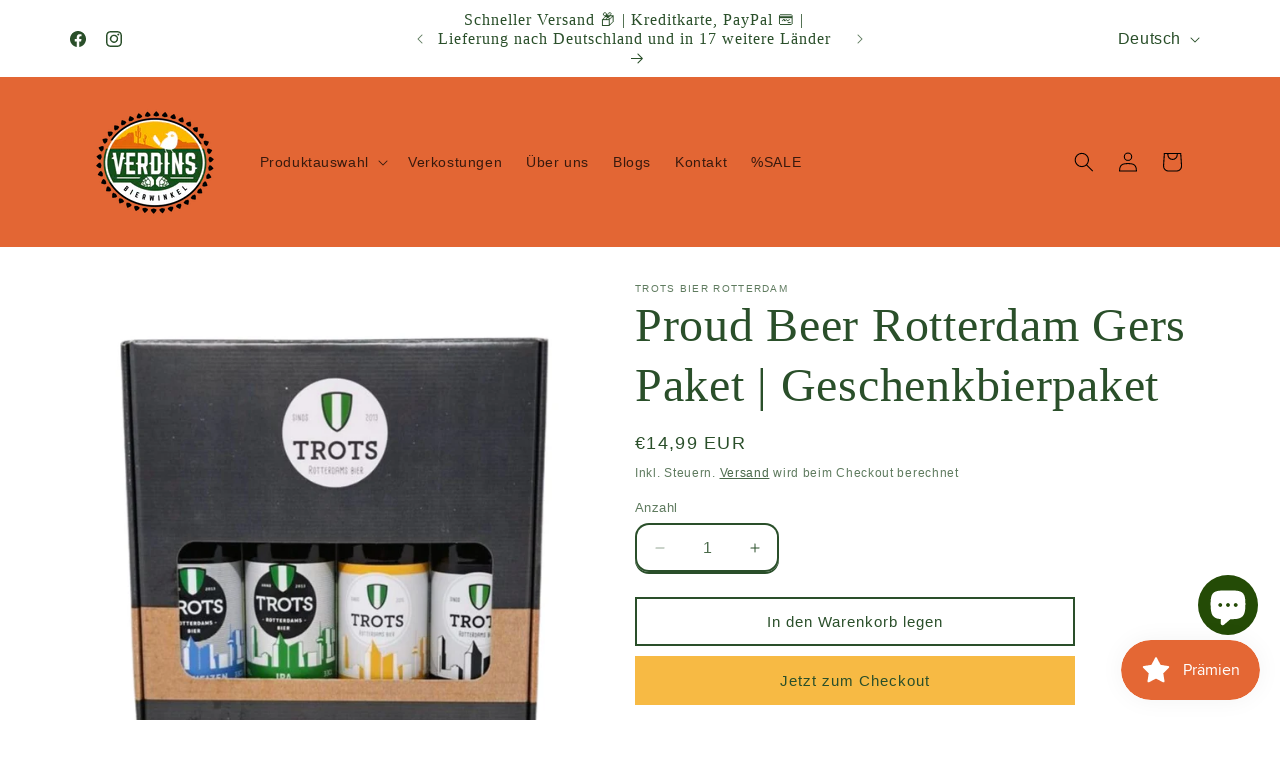

--- FILE ---
content_type: text/html; charset=utf-8
request_url: https://verdins.nl/de/products/trots-bier-rotterdam-gers-pakket-cadeau-bierpakket
body_size: 49667
content:
<!doctype html>
<html class="js" lang="de">
  <head>
    <meta charset="utf-8">
    <meta http-equiv="X-UA-Compatible" content="IE=edge">
    <meta name="viewport" content="width=device-width,initial-scale=1">
    <meta name="theme-color" content="">
    <link rel="canonical" href="https://verdins.nl/de/products/trots-bier-rotterdam-gers-pakket-cadeau-bierpakket"><link rel="icon" type="image/png" href="//verdins.nl/cdn/shop/files/LOGO_SOCIAL.png?crop=center&height=32&v=1678976160&width=32"><title>
      Trots Bier Rotterdam Gers Pakket | Cadeau Bierpakket Bij Verdins.nl
 &ndash; Verdins Bierwinkel</title>

    
      <meta name="description" content="Rotterdamse Bier cadeau? Die vindt je Bij Verdins.nl De Plek voor je Rotterdamse bieren, Rotterdamse presentjes en bierglazen! Shop online of in Rotterdam!">
    

    

<meta property="og:site_name" content="Verdins Bierwinkel">
<meta property="og:url" content="https://verdins.nl/de/products/trots-bier-rotterdam-gers-pakket-cadeau-bierpakket">
<meta property="og:title" content="Trots Bier Rotterdam Gers Pakket | Cadeau Bierpakket Bij Verdins.nl">
<meta property="og:type" content="product">
<meta property="og:description" content="Rotterdamse Bier cadeau? Die vindt je Bij Verdins.nl De Plek voor je Rotterdamse bieren, Rotterdamse presentjes en bierglazen! Shop online of in Rotterdam!"><meta property="og:image" content="http://verdins.nl/cdn/shop/files/Rotterdams_Bier_pakket_Trots_Bier_Rotterdam_Online.jpg?v=1762356480">
  <meta property="og:image:secure_url" content="https://verdins.nl/cdn/shop/files/Rotterdams_Bier_pakket_Trots_Bier_Rotterdam_Online.jpg?v=1762356480">
  <meta property="og:image:width" content="1440">
  <meta property="og:image:height" content="1440"><meta property="og:price:amount" content="14,99">
  <meta property="og:price:currency" content="EUR"><meta name="twitter:card" content="summary_large_image">
<meta name="twitter:title" content="Trots Bier Rotterdam Gers Pakket | Cadeau Bierpakket Bij Verdins.nl">
<meta name="twitter:description" content="Rotterdamse Bier cadeau? Die vindt je Bij Verdins.nl De Plek voor je Rotterdamse bieren, Rotterdamse presentjes en bierglazen! Shop online of in Rotterdam!">


    <script src="//verdins.nl/cdn/shop/t/9/assets/constants.js?v=132983761750457495441736612943" defer="defer"></script>
    <script src="//verdins.nl/cdn/shop/t/9/assets/pubsub.js?v=158357773527763999511736612945" defer="defer"></script>
    <script src="//verdins.nl/cdn/shop/t/9/assets/global.js?v=152862011079830610291736612943" defer="defer"></script>
    <script src="//verdins.nl/cdn/shop/t/9/assets/details-disclosure.js?v=13653116266235556501736612943" defer="defer"></script>
    <script src="//verdins.nl/cdn/shop/t/9/assets/details-modal.js?v=25581673532751508451736612943" defer="defer"></script>
    <script src="//verdins.nl/cdn/shop/t/9/assets/search-form.js?v=133129549252120666541736612945" defer="defer"></script><script>window.performance && window.performance.mark && window.performance.mark('shopify.content_for_header.start');</script><meta name="facebook-domain-verification" content="8qmmpvv6pm8qv4kzu4pzet4mymrqok">
<meta name="google-site-verification" content="fk1EFb6U90v7FcYnDdNwmdLQ3uzjxkCXthBFHZ5gbW4">
<meta id="shopify-digital-wallet" name="shopify-digital-wallet" content="/72703050059/digital_wallets/dialog">
<meta name="shopify-checkout-api-token" content="2d7e7e90308b65f42577487aa4282979">
<meta id="in-context-paypal-metadata" data-shop-id="72703050059" data-venmo-supported="false" data-environment="production" data-locale="de_DE" data-paypal-v4="true" data-currency="EUR">
<link rel="alternate" hreflang="x-default" href="https://verdins.nl/products/trots-bier-rotterdam-gers-pakket-cadeau-bierpakket">
<link rel="alternate" hreflang="nl" href="https://verdins.nl/products/trots-bier-rotterdam-gers-pakket-cadeau-bierpakket">
<link rel="alternate" hreflang="en" href="https://verdins.nl/en/products/trots-bier-rotterdam-gers-pakket-cadeau-bierpakket">
<link rel="alternate" hreflang="de" href="https://verdins.nl/de/products/trots-bier-rotterdam-gers-pakket-cadeau-bierpakket">
<link rel="alternate" hreflang="fr" href="https://verdins.nl/fr/products/trots-bier-rotterdam-gers-pakket-cadeau-bierpakket">
<link rel="alternate" hreflang="da" href="https://verdins.nl/da/products/trots-bier-rotterdam-gers-pakket-cadeau-bierpakket">
<link rel="alternate" hreflang="es" href="https://verdins.nl/es/products/trots-bier-rotterdam-gers-pakket-cadeau-bierpakket">
<link rel="alternate" hreflang="cs" href="https://verdins.nl/cs/products/trots-bier-rotterdam-gers-pakket-cadeau-bierpakket">
<link rel="alternate" type="application/json+oembed" href="https://verdins.nl/de/products/trots-bier-rotterdam-gers-pakket-cadeau-bierpakket.oembed">
<script async="async" src="/checkouts/internal/preloads.js?locale=de-NL"></script>
<script id="shopify-features" type="application/json">{"accessToken":"2d7e7e90308b65f42577487aa4282979","betas":["rich-media-storefront-analytics"],"domain":"verdins.nl","predictiveSearch":true,"shopId":72703050059,"locale":"de"}</script>
<script>var Shopify = Shopify || {};
Shopify.shop = "verdinsbierwinkel.myshopify.com";
Shopify.locale = "de";
Shopify.currency = {"active":"EUR","rate":"1.0"};
Shopify.country = "NL";
Shopify.theme = {"name":"Nieuwste versie","id":176792109387,"schema_name":"Crave","schema_version":"15.2.0","theme_store_id":1363,"role":"main"};
Shopify.theme.handle = "null";
Shopify.theme.style = {"id":null,"handle":null};
Shopify.cdnHost = "verdins.nl/cdn";
Shopify.routes = Shopify.routes || {};
Shopify.routes.root = "/de/";</script>
<script type="module">!function(o){(o.Shopify=o.Shopify||{}).modules=!0}(window);</script>
<script>!function(o){function n(){var o=[];function n(){o.push(Array.prototype.slice.apply(arguments))}return n.q=o,n}var t=o.Shopify=o.Shopify||{};t.loadFeatures=n(),t.autoloadFeatures=n()}(window);</script>
<script id="shop-js-analytics" type="application/json">{"pageType":"product"}</script>
<script defer="defer" async type="module" src="//verdins.nl/cdn/shopifycloud/shop-js/modules/v2/client.init-shop-cart-sync_kxAhZfSm.de.esm.js"></script>
<script defer="defer" async type="module" src="//verdins.nl/cdn/shopifycloud/shop-js/modules/v2/chunk.common_5BMd6ono.esm.js"></script>
<script type="module">
  await import("//verdins.nl/cdn/shopifycloud/shop-js/modules/v2/client.init-shop-cart-sync_kxAhZfSm.de.esm.js");
await import("//verdins.nl/cdn/shopifycloud/shop-js/modules/v2/chunk.common_5BMd6ono.esm.js");

  window.Shopify.SignInWithShop?.initShopCartSync?.({"fedCMEnabled":true,"windoidEnabled":true});

</script>
<script>(function() {
  var isLoaded = false;
  function asyncLoad() {
    if (isLoaded) return;
    isLoaded = true;
    var urls = ["https:\/\/av-northern-apps.com\/js\/agecheckerplus_mG35tH2eGxRu7PQW.js?shop=verdinsbierwinkel.myshopify.com","https:\/\/platform-api.sharethis.com\/js\/sharethis.js?shop=verdinsbierwinkel.myshopify.com#property=64f5ce96a6e78100191d5d0c\u0026product=inline-share-buttons\u0026source=inline-share-buttons-shopify\u0026ver=1695386925","https:\/\/chimpstatic.com\/mcjs-connected\/js\/users\/6ab44de7fe6199a10a856cea1\/473eecef9f7264ac052f7c121.js?shop=verdinsbierwinkel.myshopify.com","https:\/\/ecommplugins-scripts.trustpilot.com\/v2.1\/js\/header.min.js?settings=eyJrZXkiOiIyMFJUSWdmS2FLNHFhWEl6IiwicyI6Im5vbmUifQ==\u0026shop=verdinsbierwinkel.myshopify.com","https:\/\/ecommplugins-scripts.trustpilot.com\/v2.1\/js\/success.min.js?settings=eyJrZXkiOiIyMFJUSWdmS2FLNHFhWEl6IiwicyI6Im5vbmUiLCJ0IjpbIm9yZGVycy9mdWxmaWxsZWQiXSwidiI6IiIsImEiOiIifQ==\u0026shop=verdinsbierwinkel.myshopify.com","https:\/\/ecommplugins-trustboxsettings.trustpilot.com\/verdinsbierwinkel.myshopify.com.js?settings=1744118013076\u0026shop=verdinsbierwinkel.myshopify.com","https:\/\/widget.trustpilot.com\/bootstrap\/v5\/tp.widget.sync.bootstrap.min.js?shop=verdinsbierwinkel.myshopify.com"];
    for (var i = 0; i < urls.length; i++) {
      var s = document.createElement('script');
      s.type = 'text/javascript';
      s.async = true;
      s.src = urls[i];
      var x = document.getElementsByTagName('script')[0];
      x.parentNode.insertBefore(s, x);
    }
  };
  if(window.attachEvent) {
    window.attachEvent('onload', asyncLoad);
  } else {
    window.addEventListener('load', asyncLoad, false);
  }
})();</script>
<script id="__st">var __st={"a":72703050059,"offset":3600,"reqid":"305c63e8-dde6-460e-8383-283b47955931-1768984942","pageurl":"verdins.nl\/de\/products\/trots-bier-rotterdam-gers-pakket-cadeau-bierpakket","u":"28d2e8eed389","p":"product","rtyp":"product","rid":8365364379979};</script>
<script>window.ShopifyPaypalV4VisibilityTracking = true;</script>
<script id="captcha-bootstrap">!function(){'use strict';const t='contact',e='account',n='new_comment',o=[[t,t],['blogs',n],['comments',n],[t,'customer']],c=[[e,'customer_login'],[e,'guest_login'],[e,'recover_customer_password'],[e,'create_customer']],r=t=>t.map((([t,e])=>`form[action*='/${t}']:not([data-nocaptcha='true']) input[name='form_type'][value='${e}']`)).join(','),a=t=>()=>t?[...document.querySelectorAll(t)].map((t=>t.form)):[];function s(){const t=[...o],e=r(t);return a(e)}const i='password',u='form_key',d=['recaptcha-v3-token','g-recaptcha-response','h-captcha-response',i],f=()=>{try{return window.sessionStorage}catch{return}},m='__shopify_v',_=t=>t.elements[u];function p(t,e,n=!1){try{const o=window.sessionStorage,c=JSON.parse(o.getItem(e)),{data:r}=function(t){const{data:e,action:n}=t;return t[m]||n?{data:e,action:n}:{data:t,action:n}}(c);for(const[e,n]of Object.entries(r))t.elements[e]&&(t.elements[e].value=n);n&&o.removeItem(e)}catch(o){console.error('form repopulation failed',{error:o})}}const l='form_type',E='cptcha';function T(t){t.dataset[E]=!0}const w=window,h=w.document,L='Shopify',v='ce_forms',y='captcha';let A=!1;((t,e)=>{const n=(g='f06e6c50-85a8-45c8-87d0-21a2b65856fe',I='https://cdn.shopify.com/shopifycloud/storefront-forms-hcaptcha/ce_storefront_forms_captcha_hcaptcha.v1.5.2.iife.js',D={infoText:'Durch hCaptcha geschützt',privacyText:'Datenschutz',termsText:'Allgemeine Geschäftsbedingungen'},(t,e,n)=>{const o=w[L][v],c=o.bindForm;if(c)return c(t,g,e,D).then(n);var r;o.q.push([[t,g,e,D],n]),r=I,A||(h.body.append(Object.assign(h.createElement('script'),{id:'captcha-provider',async:!0,src:r})),A=!0)});var g,I,D;w[L]=w[L]||{},w[L][v]=w[L][v]||{},w[L][v].q=[],w[L][y]=w[L][y]||{},w[L][y].protect=function(t,e){n(t,void 0,e),T(t)},Object.freeze(w[L][y]),function(t,e,n,w,h,L){const[v,y,A,g]=function(t,e,n){const i=e?o:[],u=t?c:[],d=[...i,...u],f=r(d),m=r(i),_=r(d.filter((([t,e])=>n.includes(e))));return[a(f),a(m),a(_),s()]}(w,h,L),I=t=>{const e=t.target;return e instanceof HTMLFormElement?e:e&&e.form},D=t=>v().includes(t);t.addEventListener('submit',(t=>{const e=I(t);if(!e)return;const n=D(e)&&!e.dataset.hcaptchaBound&&!e.dataset.recaptchaBound,o=_(e),c=g().includes(e)&&(!o||!o.value);(n||c)&&t.preventDefault(),c&&!n&&(function(t){try{if(!f())return;!function(t){const e=f();if(!e)return;const n=_(t);if(!n)return;const o=n.value;o&&e.removeItem(o)}(t);const e=Array.from(Array(32),(()=>Math.random().toString(36)[2])).join('');!function(t,e){_(t)||t.append(Object.assign(document.createElement('input'),{type:'hidden',name:u})),t.elements[u].value=e}(t,e),function(t,e){const n=f();if(!n)return;const o=[...t.querySelectorAll(`input[type='${i}']`)].map((({name:t})=>t)),c=[...d,...o],r={};for(const[a,s]of new FormData(t).entries())c.includes(a)||(r[a]=s);n.setItem(e,JSON.stringify({[m]:1,action:t.action,data:r}))}(t,e)}catch(e){console.error('failed to persist form',e)}}(e),e.submit())}));const S=(t,e)=>{t&&!t.dataset[E]&&(n(t,e.some((e=>e===t))),T(t))};for(const o of['focusin','change'])t.addEventListener(o,(t=>{const e=I(t);D(e)&&S(e,y())}));const B=e.get('form_key'),M=e.get(l),P=B&&M;t.addEventListener('DOMContentLoaded',(()=>{const t=y();if(P)for(const e of t)e.elements[l].value===M&&p(e,B);[...new Set([...A(),...v().filter((t=>'true'===t.dataset.shopifyCaptcha))])].forEach((e=>S(e,t)))}))}(h,new URLSearchParams(w.location.search),n,t,e,['guest_login'])})(!0,!0)}();</script>
<script integrity="sha256-4kQ18oKyAcykRKYeNunJcIwy7WH5gtpwJnB7kiuLZ1E=" data-source-attribution="shopify.loadfeatures" defer="defer" src="//verdins.nl/cdn/shopifycloud/storefront/assets/storefront/load_feature-a0a9edcb.js" crossorigin="anonymous"></script>
<script data-source-attribution="shopify.dynamic_checkout.dynamic.init">var Shopify=Shopify||{};Shopify.PaymentButton=Shopify.PaymentButton||{isStorefrontPortableWallets:!0,init:function(){window.Shopify.PaymentButton.init=function(){};var t=document.createElement("script");t.src="https://verdins.nl/cdn/shopifycloud/portable-wallets/latest/portable-wallets.de.js",t.type="module",document.head.appendChild(t)}};
</script>
<script data-source-attribution="shopify.dynamic_checkout.buyer_consent">
  function portableWalletsHideBuyerConsent(e){var t=document.getElementById("shopify-buyer-consent"),n=document.getElementById("shopify-subscription-policy-button");t&&n&&(t.classList.add("hidden"),t.setAttribute("aria-hidden","true"),n.removeEventListener("click",e))}function portableWalletsShowBuyerConsent(e){var t=document.getElementById("shopify-buyer-consent"),n=document.getElementById("shopify-subscription-policy-button");t&&n&&(t.classList.remove("hidden"),t.removeAttribute("aria-hidden"),n.addEventListener("click",e))}window.Shopify?.PaymentButton&&(window.Shopify.PaymentButton.hideBuyerConsent=portableWalletsHideBuyerConsent,window.Shopify.PaymentButton.showBuyerConsent=portableWalletsShowBuyerConsent);
</script>
<script>
  function portableWalletsCleanup(e){e&&e.src&&console.error("Failed to load portable wallets script "+e.src);var t=document.querySelectorAll("shopify-accelerated-checkout .shopify-payment-button__skeleton, shopify-accelerated-checkout-cart .wallet-cart-button__skeleton"),e=document.getElementById("shopify-buyer-consent");for(let e=0;e<t.length;e++)t[e].remove();e&&e.remove()}function portableWalletsNotLoadedAsModule(e){e instanceof ErrorEvent&&"string"==typeof e.message&&e.message.includes("import.meta")&&"string"==typeof e.filename&&e.filename.includes("portable-wallets")&&(window.removeEventListener("error",portableWalletsNotLoadedAsModule),window.Shopify.PaymentButton.failedToLoad=e,"loading"===document.readyState?document.addEventListener("DOMContentLoaded",window.Shopify.PaymentButton.init):window.Shopify.PaymentButton.init())}window.addEventListener("error",portableWalletsNotLoadedAsModule);
</script>

<script type="module" src="https://verdins.nl/cdn/shopifycloud/portable-wallets/latest/portable-wallets.de.js" onError="portableWalletsCleanup(this)" crossorigin="anonymous"></script>
<script nomodule>
  document.addEventListener("DOMContentLoaded", portableWalletsCleanup);
</script>

<script id='scb4127' type='text/javascript' async='' src='https://verdins.nl/cdn/shopifycloud/privacy-banner/storefront-banner.js'></script><link id="shopify-accelerated-checkout-styles" rel="stylesheet" media="screen" href="https://verdins.nl/cdn/shopifycloud/portable-wallets/latest/accelerated-checkout-backwards-compat.css" crossorigin="anonymous">
<style id="shopify-accelerated-checkout-cart">
        #shopify-buyer-consent {
  margin-top: 1em;
  display: inline-block;
  width: 100%;
}

#shopify-buyer-consent.hidden {
  display: none;
}

#shopify-subscription-policy-button {
  background: none;
  border: none;
  padding: 0;
  text-decoration: underline;
  font-size: inherit;
  cursor: pointer;
}

#shopify-subscription-policy-button::before {
  box-shadow: none;
}

      </style>
<script id="sections-script" data-sections="header" defer="defer" src="//verdins.nl/cdn/shop/t/9/compiled_assets/scripts.js?v=3921"></script>
<script>window.performance && window.performance.mark && window.performance.mark('shopify.content_for_header.end');</script>


    <style data-shopify>
      
      
      
      
      

      
        :root,
        .color-background-1 {
          --color-background: 255,255,255;
        
          --gradient-background: #ffffff;
        

        

        --color-foreground: 42,79,42;
        --color-background-contrast: 191,191,191;
        --color-shadow: 42,79,42;
        --color-button: 247,186,68;
        --color-button-text: 42,79,42;
        --color-secondary-button: 255,255,255;
        --color-secondary-button-text: 42,79,42;
        --color-link: 42,79,42;
        --color-badge-foreground: 42,79,42;
        --color-badge-background: 255,255,255;
        --color-badge-border: 42,79,42;
        --payment-terms-background-color: rgb(255 255 255);
      }
      
        
        .color-background-2 {
          --color-background: 247,186,68;
        
          --gradient-background: linear-gradient(270deg, rgba(42, 79, 42, 1), rgba(42, 79, 42, 1) 100%);
        

        

        --color-foreground: 255,255,255;
        --color-background-contrast: 180,121,8;
        --color-shadow: 42,79,42;
        --color-button: 255,255,255;
        --color-button-text: 247,186,68;
        --color-secondary-button: 247,186,68;
        --color-secondary-button-text: 255,255,255;
        --color-link: 255,255,255;
        --color-badge-foreground: 255,255,255;
        --color-badge-background: 247,186,68;
        --color-badge-border: 255,255,255;
        --payment-terms-background-color: rgb(247 186 68);
      }
      
        
        .color-inverse {
          --color-background: 255,255,255;
        
          --gradient-background: #ffffff;
        

        

        --color-foreground: 42,79,42;
        --color-background-contrast: 191,191,191;
        --color-shadow: 255,255,255;
        --color-button: 42,79,42;
        --color-button-text: 255,255,255;
        --color-secondary-button: 255,255,255;
        --color-secondary-button-text: 42,79,42;
        --color-link: 42,79,42;
        --color-badge-foreground: 42,79,42;
        --color-badge-background: 255,255,255;
        --color-badge-border: 42,79,42;
        --payment-terms-background-color: rgb(255 255 255);
      }
      
        
        .color-accent-1 {
          --color-background: 247,186,68;
        
          --gradient-background: #f7ba44;
        

        

        --color-foreground: 0,0,0;
        --color-background-contrast: 180,121,8;
        --color-shadow: 255,255,255;
        --color-button: 0,0,0;
        --color-button-text: 247,186,68;
        --color-secondary-button: 247,186,68;
        --color-secondary-button-text: 0,0,0;
        --color-link: 0,0,0;
        --color-badge-foreground: 0,0,0;
        --color-badge-background: 247,186,68;
        --color-badge-border: 0,0,0;
        --payment-terms-background-color: rgb(247 186 68);
      }
      
        
        .color-accent-2 {
          --color-background: 227,102,52;
        
          --gradient-background: #e36634;
        

        

        --color-foreground: 0,0,0;
        --color-background-contrast: 133,51,18;
        --color-shadow: 255,255,255;
        --color-button: 0,0,0;
        --color-button-text: 227,102,52;
        --color-secondary-button: 227,102,52;
        --color-secondary-button-text: 0,0,0;
        --color-link: 0,0,0;
        --color-badge-foreground: 0,0,0;
        --color-badge-background: 227,102,52;
        --color-badge-border: 0,0,0;
        --payment-terms-background-color: rgb(227 102 52);
      }
      
        
        .color-scheme-95b97c26-33ae-4b98-8db1-9c6b74c5148f {
          --color-background: 42,42,42;
        
          --gradient-background: linear-gradient(180deg, rgba(26, 26, 26, 1), rgba(168, 255, 251, 1) 100%);
        

        

        --color-foreground: 42,79,42;
        --color-background-contrast: 55,55,55;
        --color-shadow: 42,79,42;
        --color-button: 247,186,68;
        --color-button-text: 42,79,42;
        --color-secondary-button: 42,42,42;
        --color-secondary-button-text: 42,79,42;
        --color-link: 42,79,42;
        --color-badge-foreground: 42,79,42;
        --color-badge-background: 42,42,42;
        --color-badge-border: 42,79,42;
        --payment-terms-background-color: rgb(42 42 42);
      }
      

      body, .color-background-1, .color-background-2, .color-inverse, .color-accent-1, .color-accent-2, .color-scheme-95b97c26-33ae-4b98-8db1-9c6b74c5148f {
        color: rgba(var(--color-foreground), 0.75);
        background-color: rgb(var(--color-background));
      }

      :root {
        --font-body-family: "system_ui", -apple-system, 'Segoe UI', Roboto, 'Helvetica Neue', 'Noto Sans', 'Liberation Sans', Arial, sans-serif, 'Apple Color Emoji', 'Segoe UI Emoji', 'Segoe UI Symbol', 'Noto Color Emoji';
        --font-body-style: normal;
        --font-body-weight: 400;
        --font-body-weight-bold: 700;

        --font-heading-family: "New York", Iowan Old Style, Apple Garamond, Baskerville, Times New Roman, Droid Serif, Times, Source Serif Pro, serif, Apple Color Emoji, Segoe UI Emoji, Segoe UI Symbol;
        --font-heading-style: normal;
        --font-heading-weight: 400;

        --font-body-scale: 1.0;
        --font-heading-scale: 1.2;

        --media-padding: px;
        --media-border-opacity: 1.0;
        --media-border-width: 0px;
        --media-radius: 0px;
        --media-shadow-opacity: 1.0;
        --media-shadow-horizontal-offset: 0px;
        --media-shadow-vertical-offset: 0px;
        --media-shadow-blur-radius: 0px;
        --media-shadow-visible: 1;

        --page-width: 120rem;
        --page-width-margin: 0rem;

        --product-card-image-padding: 0.0rem;
        --product-card-corner-radius: 1.2rem;
        --product-card-text-alignment: left;
        --product-card-border-width: 0.0rem;
        --product-card-border-opacity: 1.0;
        --product-card-shadow-opacity: 0.0;
        --product-card-shadow-visible: 0;
        --product-card-shadow-horizontal-offset: 0.0rem;
        --product-card-shadow-vertical-offset: 0.4rem;
        --product-card-shadow-blur-radius: 0.0rem;

        --collection-card-image-padding: 0.0rem;
        --collection-card-corner-radius: 1.2rem;
        --collection-card-text-alignment: left;
        --collection-card-border-width: 0.2rem;
        --collection-card-border-opacity: 1.0;
        --collection-card-shadow-opacity: 0.0;
        --collection-card-shadow-visible: 0;
        --collection-card-shadow-horizontal-offset: 0.0rem;
        --collection-card-shadow-vertical-offset: 0.4rem;
        --collection-card-shadow-blur-radius: 0.0rem;

        --blog-card-image-padding: 0.0rem;
        --blog-card-corner-radius: 1.2rem;
        --blog-card-text-alignment: left;
        --blog-card-border-width: 0.2rem;
        --blog-card-border-opacity: 1.0;
        --blog-card-shadow-opacity: 1.0;
        --blog-card-shadow-visible: 1;
        --blog-card-shadow-horizontal-offset: 0.0rem;
        --blog-card-shadow-vertical-offset: 0.4rem;
        --blog-card-shadow-blur-radius: 0.0rem;

        --badge-corner-radius: 4.0rem;

        --popup-border-width: 2px;
        --popup-border-opacity: 1.0;
        --popup-corner-radius: 12px;
        --popup-shadow-opacity: 1.0;
        --popup-shadow-horizontal-offset: 0px;
        --popup-shadow-vertical-offset: 2px;
        --popup-shadow-blur-radius: 0px;

        --drawer-border-width: 3px;
        --drawer-border-opacity: 0.1;
        --drawer-shadow-opacity: 1.0;
        --drawer-shadow-horizontal-offset: 0px;
        --drawer-shadow-vertical-offset: 0px;
        --drawer-shadow-blur-radius: 0px;

        --spacing-sections-desktop: 64px;
        --spacing-sections-mobile: 45px;

        --grid-desktop-vertical-spacing: 12px;
        --grid-desktop-horizontal-spacing: 12px;
        --grid-mobile-vertical-spacing: 6px;
        --grid-mobile-horizontal-spacing: 6px;

        --text-boxes-border-opacity: 1.0;
        --text-boxes-border-width: 2px;
        --text-boxes-radius: 12px;
        --text-boxes-shadow-opacity: 1.0;
        --text-boxes-shadow-visible: 1;
        --text-boxes-shadow-horizontal-offset: 0px;
        --text-boxes-shadow-vertical-offset: 6px;
        --text-boxes-shadow-blur-radius: 0px;

        --buttons-radius: 0px;
        --buttons-radius-outset: 0px;
        --buttons-border-width: 2px;
        --buttons-border-opacity: 1.0;
        --buttons-shadow-opacity: 0.0;
        --buttons-shadow-visible: 0;
        --buttons-shadow-horizontal-offset: 0px;
        --buttons-shadow-vertical-offset: 0px;
        --buttons-shadow-blur-radius: 0px;
        --buttons-border-offset: 0px;

        --inputs-radius: 12px;
        --inputs-border-width: 2px;
        --inputs-border-opacity: 1.0;
        --inputs-shadow-opacity: 1.0;
        --inputs-shadow-horizontal-offset: 0px;
        --inputs-margin-offset: 2px;
        --inputs-shadow-vertical-offset: 2px;
        --inputs-shadow-blur-radius: 0px;
        --inputs-radius-outset: 14px;

        --variant-pills-radius: 40px;
        --variant-pills-border-width: 1px;
        --variant-pills-border-opacity: 0.55;
        --variant-pills-shadow-opacity: 0.0;
        --variant-pills-shadow-horizontal-offset: 0px;
        --variant-pills-shadow-vertical-offset: 0px;
        --variant-pills-shadow-blur-radius: 0px;
      }

      *,
      *::before,
      *::after {
        box-sizing: inherit;
      }

      html {
        box-sizing: border-box;
        font-size: calc(var(--font-body-scale) * 62.5%);
        height: 100%;
      }

      body {
        display: grid;
        grid-template-rows: auto auto 1fr auto;
        grid-template-columns: 100%;
        min-height: 100%;
        margin: 0;
        font-size: 1.5rem;
        letter-spacing: 0.06rem;
        line-height: calc(1 + 0.8 / var(--font-body-scale));
        font-family: var(--font-body-family);
        font-style: var(--font-body-style);
        font-weight: var(--font-body-weight);
      }

      @media screen and (min-width: 750px) {
        body {
          font-size: 1.6rem;
        }
      }
    </style>

    <link href="//verdins.nl/cdn/shop/t/9/assets/base.css?v=159841507637079171801736612942" rel="stylesheet" type="text/css" media="all" />
    <link rel="stylesheet" href="//verdins.nl/cdn/shop/t/9/assets/component-cart-items.css?v=123238115697927560811736612942" media="print" onload="this.media='all'"><link href="//verdins.nl/cdn/shop/t/9/assets/component-localization-form.css?v=170315343355214948141736612942" rel="stylesheet" type="text/css" media="all" />
      <script src="//verdins.nl/cdn/shop/t/9/assets/localization-form.js?v=144176611646395275351736612944" defer="defer"></script><link
        rel="stylesheet"
        href="//verdins.nl/cdn/shop/t/9/assets/component-predictive-search.css?v=118923337488134913561736612943"
        media="print"
        onload="this.media='all'"
      ><script>
      if (Shopify.designMode) {
        document.documentElement.classList.add('shopify-design-mode');
      }
    </script>
  <!-- BEGIN app block: shopify://apps/consentmo-gdpr/blocks/gdpr_cookie_consent/4fbe573f-a377-4fea-9801-3ee0858cae41 -->


<!-- END app block --><!-- BEGIN app block: shopify://apps/sami-product-labels/blocks/app-embed-block/b9b44663-5d51-4be1-8104-faedd68da8c5 --><script type="text/javascript">
  window.Samita = window.Samita || {};
  Samita.ProductLabels = Samita.ProductLabels || {};
  Samita.ProductLabels.locale  = {"shop_locale":{"locale":"de","enabled":true,"primary":false,"published":true}};
  Samita.ProductLabels.page = {title : document.title.replaceAll('"', "'"), href : window.location.href, type: "product", page_id: ""};
  Samita.ProductLabels.dataShop = Samita.ProductLabels.dataShop || {};Samita.ProductLabels.dataShop = {"install":1,"configuration":{"money_format":"€{{amount_with_comma_separator}}"},"pricing":{"plan":"FREE","features":{"chose_product_form_collections_tag":false,"design_custom_unlimited_position":false,"design_countdown_timer_label_badge":false,"design_text_hover_label_badge":false,"label_display_product_page_first_image":false,"choose_product_variants":false,"choose_country_restriction":false,"conditions_specific_products":20,"conditions_include_exclude_product_tag":false,"conditions_inventory_status":false,"conditions_sale_products":false,"conditions_customer_tag":false,"conditions_products_created_published":false,"conditions_set_visibility_date_time":false,"conditions_work_with_metafields":false,"images_samples":{"collections":["free_labels","custom","suggestions_for_you","all"]},"badges_labels_conditions":{"fields":["ALL","PRODUCTS"]}}},"settings":{"notUseSearchFileApp":false,"general":{"maximum_condition":"3"},"watermark":true,"translations":[]},"url":"verdinsbierwinkel.myshopify.com","base_app_url":"https://label.samita.io/","app_url":"https://d3g7uyxz2n998u.cloudfront.net/","storefront_access_token":"a27bce83724540cb4542929533b62146"};Samita.ProductLabels.dataShop.configuration.money_format = "€{{amount_with_comma_separator}}";if (typeof Shopify!= "undefined" && Shopify?.theme?.role != "main") {Samita.ProductLabels.dataShop.settings.notUseSearchFileApp = false;}
  Samita.ProductLabels.theme_id =null;
  Samita.ProductLabels.products = Samita.ProductLabels.products || [];Samita.ProductLabels.product ={"id":8365364379979,"title":"Proud Beer Rotterdam Gers Paket | Geschenkbierpaket","handle":"trots-bier-rotterdam-gers-pakket-cadeau-bierpakket","description":"\u003cdiv style=\"text-align: center;\"\u003e\n\n\u003cstrong data-mce-fragment=\"1\"\u003eHerkunft:\u003c\/strong\u003e \u003cspan data-mce-fragment=\"1\"\u003eNiederländisch\u003c\/span\u003e\n\n\u003c\/div\u003e\n\u003cdiv style=\"text-align: center;\"\u003e\n\n \u003cstrong data-mce-fragment=\"1\"\u003eInhalt:\u003c\/strong\u003e 33 \u003cspan data-mce-fragment=\"1\"\u003eCL\u003c\/span\u003e\n\n\u003c\/div\u003e\n\u003cdiv style=\"text-align: center;\"\u003e\n\n \u003cstrong data-mce-fragment=\"1\"\u003eTyp:\u003c\/strong\u003e \u003cspan data-mce-fragment=\"1\" mce-data-marked=\"1\"\u003eHefeweizen, IPA, Blond, Tripel\u003c\/span\u003e\n\n\u003c\/div\u003e\n\u003cdiv style=\"text-align: center;\"\u003e\n\n \u003cstrong data-mce-fragment=\"1\"\u003eAlkoholgehalt:\u003c\/strong\u003e\u003cstrong\u003e\u003c\/strong\u003e \u003cspan\u003e5,4\u003c\/span\u003e \u003cspan data-mce-fragment=\"1\"\u003e%, 6,5 %, 5,9 %, 8,0 %\u003c\/span\u003e \n\n\u003c\/div\u003e\n\u003cdiv style=\"text-align: center;\"\u003e\n\n\u003cspan data-mce-fragment=\"1\"\u003e\u003c\/span\u003e\u003cbr\u003e\n\n\u003c\/div\u003e\n\u003cdiv style=\"text-align: center;\"\u003e Alle vier Trots-Biere zusammen in einem passenden Gers-Paket, Flaschen à 33 cl. De Hef, Blond, IPA und Tripel. Rotterdam-Biere im Rotterdam-Paket!\u003c\/div\u003e","published_at":"2023-04-16T14:38:19+02:00","created_at":"2023-04-16T14:38:19+02:00","vendor":"Trots Bier Rotterdam","type":"Verkostungen, Pakete und Geschenke","tags":["Bierpakket","Blond","Bottle","IPA","Netherlands","Rotterdam","Tripel","Weizen"],"price":1499,"price_min":1499,"price_max":1499,"available":true,"price_varies":false,"compare_at_price":0,"compare_at_price_min":0,"compare_at_price_max":0,"compare_at_price_varies":false,"variants":[{"id":46500127375691,"title":"Default Title","option1":"Default Title","option2":null,"option3":null,"sku":"010CADEAU0001","requires_shipping":true,"taxable":true,"featured_image":null,"available":true,"name":"Proud Beer Rotterdam Gers Paket | Geschenkbierpaket","public_title":null,"options":["Default Title"],"price":1499,"weight":2000,"compare_at_price":0,"inventory_management":"shopify","barcode":"8717953181916","requires_selling_plan":false,"selling_plan_allocations":[]}],"images":["\/\/verdins.nl\/cdn\/shop\/files\/Rotterdams_Bier_pakket_Trots_Bier_Rotterdam_Online.jpg?v=1762356480"],"featured_image":"\/\/verdins.nl\/cdn\/shop\/files\/Rotterdams_Bier_pakket_Trots_Bier_Rotterdam_Online.jpg?v=1762356480","options":["Title"],"media":[{"alt":"Cadeau voor Rotterdammer Bier Uit Rotterdam Kerstpakket Online Trots Bier","id":68696099094859,"position":1,"preview_image":{"aspect_ratio":1.0,"height":1440,"width":1440,"src":"\/\/verdins.nl\/cdn\/shop\/files\/Rotterdams_Bier_pakket_Trots_Bier_Rotterdam_Online.jpg?v=1762356480"},"aspect_ratio":1.0,"height":1440,"media_type":"image","src":"\/\/verdins.nl\/cdn\/shop\/files\/Rotterdams_Bier_pakket_Trots_Bier_Rotterdam_Online.jpg?v=1762356480","width":1440}],"requires_selling_plan":false,"selling_plan_groups":[],"content":"\u003cdiv style=\"text-align: center;\"\u003e\n\n\u003cstrong data-mce-fragment=\"1\"\u003eHerkunft:\u003c\/strong\u003e \u003cspan data-mce-fragment=\"1\"\u003eNiederländisch\u003c\/span\u003e\n\n\u003c\/div\u003e\n\u003cdiv style=\"text-align: center;\"\u003e\n\n \u003cstrong data-mce-fragment=\"1\"\u003eInhalt:\u003c\/strong\u003e 33 \u003cspan data-mce-fragment=\"1\"\u003eCL\u003c\/span\u003e\n\n\u003c\/div\u003e\n\u003cdiv style=\"text-align: center;\"\u003e\n\n \u003cstrong data-mce-fragment=\"1\"\u003eTyp:\u003c\/strong\u003e \u003cspan data-mce-fragment=\"1\" mce-data-marked=\"1\"\u003eHefeweizen, IPA, Blond, Tripel\u003c\/span\u003e\n\n\u003c\/div\u003e\n\u003cdiv style=\"text-align: center;\"\u003e\n\n \u003cstrong data-mce-fragment=\"1\"\u003eAlkoholgehalt:\u003c\/strong\u003e\u003cstrong\u003e\u003c\/strong\u003e \u003cspan\u003e5,4\u003c\/span\u003e \u003cspan data-mce-fragment=\"1\"\u003e%, 6,5 %, 5,9 %, 8,0 %\u003c\/span\u003e \n\n\u003c\/div\u003e\n\u003cdiv style=\"text-align: center;\"\u003e\n\n\u003cspan data-mce-fragment=\"1\"\u003e\u003c\/span\u003e\u003cbr\u003e\n\n\u003c\/div\u003e\n\u003cdiv style=\"text-align: center;\"\u003e Alle vier Trots-Biere zusammen in einem passenden Gers-Paket, Flaschen à 33 cl. De Hef, Blond, IPA und Tripel. Rotterdam-Biere im Rotterdam-Paket!\u003c\/div\u003e"};
    Samita.ProductLabels.product.collections =[644212687179,609406583115,604555575627,610270216523,610270347595,644201414987,610271592779,610271789387,610272084299,610272411979,643785195851,652936184139,622432747851,644193714507,610269233483,644051566923,643790242123,643785785675,643786637643,644052255051,644051730763,644051468619,644051272011,621361004875,644051927371,644051042635,610272444747,644199055691,644171858251,612326146379,612328866123,612331225419,612780343627,644050911563,644201316683,643778019659,643777528139,643778281803,643778609483,643777823051,597361328459,644201185611,621366477131,621548437835,644198170955,604114092363,615729561931,644199907659,644197482827,628205814091,608785531211,644197744971];
    Samita.ProductLabels.product.metafields = {};
    Samita.ProductLabels.product.variants = [{
          "id":46500127375691,
          "title":"Default Title",
          "name":null,
          "compare_at_price":0,
          "price":1499,
          "available":true,
          "weight":2000,
          "sku":"010CADEAU0001",
          "inventory_quantity":191,
          "metafields":{}
        }];if (typeof Shopify!= "undefined" && Shopify?.theme?.id == 176792109387) {Samita.ProductLabels.themeInfo = {"id":176792109387,"name":"Nieuwste versie","role":"main","theme_store_id":1363,"theme_name":"Crave","theme_version":"15.2.0"};}if (typeof Shopify!= "undefined" && Shopify?.theme?.id == 176792109387) {Samita.ProductLabels.theme = {"selectors":{"product":{"elementSelectors":[".product-template",".Product",".product-detail",".product-page-container","#ProductSection-product-template","#shopify-section-product-template",".product:not(.featured-product,.slick-slide)",".product-main",".grid:not(.product-grid,.sf-grid,.featured-product)",".grid.product-single","#__pf",".gfqv-product-wrapper",".ga-product",".t4s-container",".gCartItem, .flexRow.noGutter, .cart__row, .line-item, .cart-item, .cart-row, .CartItem, .cart-line-item, .cart-table tbody tr, .container-indent table tbody tr"],"elementNotSelectors":[".mini-cart__recommendations-list"],"notShowCustomBlocks":".variant-swatch__item,.swatch-element,.fera-productReviews-review,share-button,.hdt-variant-picker,.col-story-block,.lightly-spaced-row","link":"[samitaPL-product-link], h3[data-href*=\"/products/\"], div[data-href*=\"/products/\"], a[data-href*=\"/products/\"], a.product-block__link[href*=\"/products/\"], a.indiv-product__link[href*=\"/products/\"], a.thumbnail__link[href*=\"/products/\"], a.product-item__link[href*=\"/products/\"], a.product-card__link[href*=\"/products/\"], a.product-card-link[href*=\"/products/\"], a.product-block__image__link[href*=\"/products/\"], a.stretched-link[href*=\"/products/\"], a.grid-product__link[href*=\"/products/\"], a.product-grid-item--link[href*=\"/products/\"], a.product-link[href*=\"/products/\"], a.product__link[href*=\"/products/\"], a.full-unstyled-link[href*=\"/products/\"], a.grid-item__link[href*=\"/products/\"], a.grid-product__link[href*=\"/products/\"], a[data-product-page-link][href*=\"/products/\"], a[href*=\"/products/\"]:not(.logo-bar__link,.ButtonGroup__Item.Button,.menu-promotion__link,.site-nav__link,.mobile-nav__link,.hero__sidebyside-image-link,.announcement-link,.breadcrumbs-list__link,.single-level-link,.d-none,.icon-twitter,.icon-facebook,.icon-pinterest,#btn,.list-menu__item.link.link--tex,.btnProductQuickview,.index-banner-slides-each,.global-banner-switch,.sub-nav-item-link,.announcement-bar__link,.Carousel__Cell,.Heading,.facebook,.twitter,.pinterest,.loyalty-redeem-product-title,.breadcrumbs__link,.btn-slide,.h2m-menu-item-inner--sub,.glink,.announcement-bar__link,.ts-link,.hero__slide-link)","signal":"[data-product-handle], [data-product-id]","notSignal":":not([data-section-id=\"product-recommendations\"],[data-section-type=\"product-recommendations\"],#product-area,#looxReviews)","priceSelectors":[".samitaPL-price",".price",".product-block--price",".price-list","#ProductPrice",".product-price",".product__price—reg","#productPrice-product-template",".product__current-price",".product-thumb-caption-price-current",".product-item-caption-price-current",".grid-product__price,.product__price","span.price","span.product-price",".productitem--price",".product-pricing","div.price","span.money",".product-item__price",".product-list-item-price","p.price",".product-meta__prices","div.product-price","span#price",".price.money","h3.price","a.price",".price-area",".product-item-price",".pricearea",".collectionGrid .collectionBlock-info > p","#ComparePrice",".product--price-wrapper",".product-page--price-wrapper",".color--shop-accent.font-size--s.t--meta.f--main",".ComparePrice",".ProductPrice",".prodThumb .title span:last-child",".price",".product-single__price-product-template",".product-info-price",".price-money",".prod-price","#price-field",".product-grid--price",".prices,.pricing","#product-price",".money-styling",".compare-at-price",".product-item--price",".card__price",".product-card__price",".product-price__price",".product-item__price-wrapper",".product-single__price",".grid-product__price-wrap","a.grid-link p.grid-link__meta",".product__prices","#comparePrice-product-template","dl[class*=\"price\"]","div[class*=\"price\"]",".gl-card-pricing",".ga-product_price-container"],"titleSelectors":[".samitaPL-title",".product__title",".card__heading.h5",".card .card__heading",".product-card__title","div.product__title",".card__heading.h5",".cart-item__name.h4",".spf-product-card__title.h4",".gl-card-title",".ga-product_title"],"imageSelectors":[".pwzrswiper-slide img",".product__media > img",".card__media img",".gitem-img",".card__media img",".image__inner img",".snize-thumbnail",".zoomImg",".spf-product-card__image",".boost-pfs-filter-product-item-main-image",".pwzrswiper-slide > img",".product__image-wrapper img",".grid__image-ratio",".product__media img",".AspectRatio > img",".product__media img",".rimage-wrapper > img",".ProductItem__Image",".img-wrapper img",".aspect-ratio img",".product-card__image-wrapper > .product-card__image",".ga-products_image img",".image__container",".image-wrap .grid-product__image",".boost-sd__product-image img",".box-ratio > img",".image-cell img.card__image","img[src*=\"cdn.shopify.com\"][src*=\"/products/\"]","img[srcset*=\"cdn.shopify.com\"][srcset*=\"/products/\"]","img[data-srcset*=\"cdn.shopify.com\"][data-srcset*=\"/products/\"]","img[data-src*=\"cdn.shopify.com\"][data-src*=\"/products/\"]","img[data-srcset*=\"cdn.shopify.com\"][data-srcset*=\"/products/\"]","img[srcset*=\"cdn.shopify.com\"][src*=\"no-image\"]",".product-card__image > img",".product-image-main .image-wrap",".grid-product__image",".media > img","img[srcset*=\"cdn/shop/products/\"]","[data-bgset*=\"cdn.shopify.com\"][data-bgset*=\"/products/\"] > [data-bgset*=\"cdn.shopify.com\"][data-bgset*=\"/products/\"]","[data-bgset*=\"cdn.shopify.com\"][data-bgset*=\"/products/\"]","img[src*=\"cdn.shopify.com\"][src*=\"no-image\"]","img[src*=\"cdn/shop/products/\"]",".ga-product_image",".gfqv-product-image"],"media":".card__inner,.spf-product-card__inner","soldOutBadge":".tag.tag--rectangle, .grid-product__tag--sold-out, on-sale-badge","paymentButton":".shopify-payment-button, .product-form--smart-payment-buttons, .lh-wrap-buynow, .wx-checkout-btn","formSelectors":["form.product-form","form.product__form-buttons","form.product_form",".main-product-form","form.t4s-form__product",".product-single__form",".shopify-product-form","#shopify-section-product-template form[action*=\"/cart/add\"]","form[action*=\"/cart/add\"]:not(.form-card)",".ga-products-table li.ga-product",".pf-product-form"],"variantActivator":".product__swatches [data-swatch-option], .product__swatches .swatch--color, .swatch-view-item, variant-radios input, .swatch__container .swatch__option, .gf_swatches .gf_swatch, .product-form__controls-group-options select, ul.clickyboxes li, .pf-variant-select, ul.swatches-select li, .product-options__value, .form-check-swatch, button.btn.swatch select.product__variant, .pf-container a, button.variant.option, ul.js-product__variant--container li, .variant-input, .product-variant > ul > li  ,.input--dropdown, .HorizontalList > li, .product-single__swatch__item, .globo-swatch-list ul.value > .select-option, .form-swatch-item, .selector-wrapper select, select.pf-input, ul.swatches-select > li.nt-swatch.swatch_pr_item, ul.gfqv-swatch-values > li, .lh-swatch-select, .swatch-image, .variant-image-swatch, #option-size, .selector-wrapper .replaced, .regular-select-content > .regular-select-item, .radios--input, ul.swatch-view > li > .swatch-selector ,.single-option-selector, .swatch-element input, [data-product-option], .single-option-selector__radio, [data-index^=\"option\"], .SizeSwatchList input, .swatch-panda input[type=radio], .swatch input, .swatch-element input[type=radio], select[id*=\"product-select-\"], select[id|=\"product-select-option\"], [id|=\"productSelect-product\"], [id|=\"ProductSelect-option\"],select[id|=\"product-variants-option\"],select[id|=\"sca-qv-product-selected-option\"],select[id*=\"product-variants-\"],select[id|=\"product-selectors-option\"],select[id|=\"variant-listbox-option\"],select[id|=\"id-option\"],select[id|=\"SingleOptionSelector\"], .variant-input-wrap input, [data-action=\"select-value\"]","variant":".variant-selection__variants, .formVariantId, .product-variant-id, .product-form__variants, .ga-product_variant_select, select[name=\"id\"], input[name=\"id\"], .qview-variants > select, select[name=\"id[]\"]","variantIdByAttribute":"swatch-current-variant","quantity":".gInputElement, [name=\"qty\"], [name=\"quantity\"]","quantityWrapper":"#Quantity, input.quantity-selector.quantity-input, [data-quantity-input-wrapper], .product-form__quantity-selector, .product-form__item--quantity, .ProductForm__QuantitySelector, .quantity-product-template, .product-qty, .qty-selection, .product__quantity, .js-qty__num","productAddToCartBtnSelectors":[".product-form__cart-submit",".add-to-cart-btn",".product__add-to-cart-button","#AddToCart--product-template","#addToCart","#AddToCart-product-template","#AddToCart",".add_to_cart",".product-form--atc-button","#AddToCart-product",".AddtoCart","button.btn-addtocart",".product-submit","[name=\"add\"]","[type=\"submit\"]",".product-form__add-button",".product-form--add-to-cart",".btn--add-to-cart",".button-cart",".action-button > .add-to-cart","button.btn--tertiary.add-to-cart",".form-actions > button.button",".gf_add-to-cart",".zend_preorder_submit_btn",".gt_button",".wx-add-cart-btn",".previewer_add-to-cart_btn > button",".qview-btn-addtocart",".ProductForm__AddToCart",".button--addToCart","#AddToCartDesk","[data-pf-type=\"ProductATC\"]"],"customAddEl":{"productPageSameLevel":true,"collectionPageSameLevel":true,"cartPageSameLevel":false},"cart":{"buttonOpenCartDrawer":"","drawerForm":".ajax-cart__form, #mini-cart-form, #CartPopup, #rebuy-cart, #CartDrawer-Form, #cart , #theme-ajax-cart, form[action*=\"/cart\"]:not([action*=\"/cart/add\"]):not([hidden])","form":"body, #mini-cart-form","rowSelectors":["gCartItem","flexRow.noGutter","cart__row","line-item","cart-item","cart-row","CartItem","cart-line-item","cart-table tbody tr","container-indent table tbody tr"],"price":"td.cart-item__details > div.product-option"},"collection":{"positionBadgeImageWrapper":"","positionBadgeTitleWrapper":"","positionBadgePriceWrapper":"","notElClass":["cart-item-list__body","product-list","samitaPL-card-list","cart-items-con","boost-pfs-search-suggestion-group","collection","pf-slide","boost-sd__cart-body","boost-sd__product-list","snize-search-results-content","productGrid","footer__links","header__links-list","cartitems--list","Cart__ItemList","minicart-list-prd","mini-cart-item","mini-cart__line-item-list","cart-items","grid","products","ajax-cart__form","hero__link","collection__page-products","cc-filters-results","footer-sect","collection-grid","card-list","page-width","collection-template","mobile-nav__sublist","product-grid","site-nav__dropdown","search__results","product-recommendations","faq__wrapper","section-featured-product","announcement_wrapper","cart-summary-item-container","cart-drawer__line-items","product-quick-add","cart__items","rte","m-cart-drawer__items","scd__items","sf__product-listings","line-item","the-flutes","section-image-with-text-overlay","CarouselWrapper"]},"quickView":{"activator":"a.quickview-icon.quickview, .qv-icon, .previewer-button, .sca-qv-button, .product-item__action-button[data-action=\"open-modal\"], .boost-pfs-quickview-btn, .collection-product[data-action=\"show-product\"], button.product-item__quick-shop-button, .product-item__quick-shop-button-wrapper, .open-quick-view, .product-item__action-button[data-action=\"open-modal\"], .tt-btn-quickview, .product-item-quick-shop .available, .quickshop-trigger, .productitem--action-trigger:not(.productitem--action-atc), .quick-product__btn, .thumbnail, .quick_shop, a.sca-qv-button, .overlay, .quick-view, .open-quick-view, [data-product-card-link], a[rel=\"quick-view\"], a.quick-buy, div.quickview-button > a, .block-inner a.more-info, .quick-shop-modal-trigger, a.quick-view-btn, a.spo-quick-view, div.quickView-button, a.product__label--quick-shop, span.trigger-quick-view, a.act-quickview-button, a.product-modal, [data-quickshop-full], [data-quickshop-slim], [data-quickshop-trigger]","productForm":".qv-form, .qview-form, .description-wrapper_content, .wx-product-wrapper, #sca-qv-add-item-form, .product-form, #boost-pfs-quickview-cart-form, .product.preview .shopify-product-form, .product-details__form, .gfqv-product-form, #ModalquickView form#modal_quick_view, .quick-shop-modal form[action*=\"/cart/add\"], #quick-shop-modal form[action*=\"/cart/add\"], .white-popup.quick-view form[action*=\"/cart/add\"], .quick-view form[action*=\"/cart/add\"], [id*=\"QuickShopModal-\"] form[action*=\"/cart/add\"], .quick-shop.active form[action*=\"/cart/add\"], .quick-view-panel form[action*=\"/cart/add\"], .content.product.preview form[action*=\"/cart/add\"], .quickView-wrap form[action*=\"/cart/add\"], .quick-modal form[action*=\"/cart/add\"], #colorbox form[action*=\"/cart/add\"], .product-quick-view form[action*=\"/cart/add\"], .quickform, .modal--quickshop-full, .modal--quickshop form[action*=\"/cart/add\"], .quick-shop-form, .fancybox-inner form[action*=\"/cart/add\"], #quick-view-modal form[action*=\"/cart/add\"], [data-product-modal] form[action*=\"/cart/add\"], .modal--quick-shop.modal--is-active form[action*=\"/cart/add\"]","appVariantActivator":".previewer_options","appVariantSelector":".full_info, [data-behavior=\"previewer_link\"]","appButtonClass":["sca-qv-cartbtn","qview-btn","btn--fill btn--regular"]},"customImgEl":".rio-media-gallery"}},"integrateApps":["globo.relatedproduct.loaded","globoFilterQuickviewRenderCompleted","globoFilterRenderSearchCompleted","globoFilterRenderCompleted","shopify:block:select","vsk:product:changed","collectionUpdate","cart:updated","cart:refresh","cart-notification:show"],"timeOut":250,"theme_store_id":1363,"theme_name":"Crave"};}if (Samita?.ProductLabels?.theme?.selectors) {
    Samita.ProductLabels.settings = {
      selectors: Samita?.ProductLabels?.theme?.selectors,
      integrateApps: Samita?.ProductLabels?.theme?.integrateApps,
      condition: Samita?.ProductLabels?.theme?.condition,
      timeOut: Samita?.ProductLabels?.theme?.timeOut,
    }
  } else {
    Samita.ProductLabels.settings = {
      "selectors": {
          "product": {
              "elementSelectors": [".product-top",".Product",".product-detail",".product-page-container","#ProductSection-product-template",".product",".product-main",".grid",".grid.product-single","#__pf",".gfqv-product-wrapper",".ga-product",".t4s-container",".gCartItem, .flexRow.noGutter, .cart__row, .line-item, .cart-item, .cart-row, .CartItem, .cart-line-item, .cart-table tbody tr, .container-indent table tbody tr"],
              "elementNotSelectors": [".mini-cart__recommendations-list"],
              "notShowCustomBlocks": ".variant-swatch__item",
              "link": "[samitaPL-product-link], a[href*=\"/products/\"]:not(.logo-bar__link,.site-nav__link,.mobile-nav__link,.hero__sidebyside-image-link,.announcement-link)",
              "signal": "[data-product-handle], [data-product-id]",
              "notSignal": ":not([data-section-id=\"product-recommendations\"],[data-section-type=\"product-recommendations\"],#product-area,#looxReviews)",
              "priceSelectors": [".product-option .cvc-money","#ProductPrice-product-template",".product-block--price",".price-list","#ProductPrice",".product-price",".product__price—reg","#productPrice-product-template",".product__current-price",".product-thumb-caption-price-current",".product-item-caption-price-current",".grid-product__price,.product__price","span.price","span.product-price",".productitem--price",".product-pricing","div.price","span.money",".product-item__price",".product-list-item-price","p.price",".product-meta__prices","div.product-price","span#price",".price.money","h3.price","a.price",".price-area",".product-item-price",".pricearea",".collectionGrid .collectionBlock-info > p","#ComparePrice",".product--price-wrapper",".product-page--price-wrapper",".color--shop-accent.font-size--s.t--meta.f--main",".ComparePrice",".ProductPrice",".prodThumb .title span:last-child",".price",".product-single__price-product-template",".product-info-price",".price-money",".prod-price","#price-field",".product-grid--price",".prices,.pricing","#product-price",".money-styling",".compare-at-price",".product-item--price",".card__price",".product-card__price",".product-price__price",".product-item__price-wrapper",".product-single__price",".grid-product__price-wrap","a.grid-link p.grid-link__meta",".product__prices","#comparePrice-product-template","dl[class*=\"price\"]","div[class*=\"price\"]",".gl-card-pricing",".ga-product_price-container"],
              "titleSelectors": [".prod-title",".product-block--title",".product-info__title",".product-thumbnail__title",".product-card__title","div.product__title",".card__heading.h5",".cart-item__name.h4",".spf-product-card__title.h4",".gl-card-title",".ga-product_title"],
              "imageSelectors": ["img.rimage__image",".grid_img",".imgWrapper > img",".gitem-img",".card__media img",".image__inner img",".snize-thumbnail",".zoomImg",".spf-product-card__image",".boost-pfs-filter-product-item-main-image",".pwzrswiper-slide > img",".product__image-wrapper img",".grid__image-ratio",".product__media img",".AspectRatio > img",".rimage-wrapper > img",".ProductItem__Image",".img-wrapper img",".product-card__image-wrapper > .product-card__image",".ga-products_image img",".image__container",".image-wrap .grid-product__image",".boost-sd__product-image img",".box-ratio > img",".image-cell img.card__image","img[src*=\"cdn.shopify.com\"][src*=\"/products/\"]","img[srcset*=\"cdn.shopify.com\"][srcset*=\"/products/\"]","img[data-srcset*=\"cdn.shopify.com\"][data-srcset*=\"/products/\"]","img[data-src*=\"cdn.shopify.com\"][data-src*=\"/products/\"]","img[srcset*=\"cdn.shopify.com\"][src*=\"no-image\"]",".product-card__image > img",".product-image-main .image-wrap",".grid-product__image",".media > img","img[srcset*=\"cdn/shop/products/\"]","[data-bgset*=\"cdn.shopify.com\"][data-bgset*=\"/products/\"]","img[src*=\"cdn.shopify.com\"][src*=\"no-image\"]","img[src*=\"cdn/shop/products/\"]",".ga-product_image",".gfqv-product-image"],
              "media": ".card__inner,.spf-product-card__inner",
              "soldOutBadge": ".tag.tag--rectangle, .grid-product__tag--sold-out",
              "paymentButton": ".shopify-payment-button, .product-form--smart-payment-buttons, .lh-wrap-buynow, .wx-checkout-btn",
              "formSelectors": ["form.product-form, form.product_form","form.t4s-form__product",".product-single__form",".shopify-product-form","#shopify-section-product-template form[action*=\"/cart/add\"]","form[action*=\"/cart/add\"]:not(.form-card)",".ga-products-table li.ga-product",".pf-product-form"],
              "variantActivator": ".product__swatches [data-swatch-option], variant-radios input, .swatch__container .swatch__option, .gf_swatches .gf_swatch, .product-form__controls-group-options select, ul.clickyboxes li, .pf-variant-select, ul.swatches-select li, .product-options__value, .form-check-swatch, button.btn.swatch select.product__variant, .pf-container a, button.variant.option, ul.js-product__variant--container li, .variant-input, .product-variant > ul > li, .input--dropdown, .HorizontalList > li, .product-single__swatch__item, .globo-swatch-list ul.value > .select-option, .form-swatch-item, .selector-wrapper select, select.pf-input, ul.swatches-select > li.nt-swatch.swatch_pr_item, ul.gfqv-swatch-values > li, .lh-swatch-select, .swatch-image, .variant-image-swatch, #option-size, .selector-wrapper .replaced, .regular-select-content > .regular-select-item, .radios--input, ul.swatch-view > li > .swatch-selector, .single-option-selector, .swatch-element input, [data-product-option], .single-option-selector__radio, [data-index^=\"option\"], .SizeSwatchList input, .swatch-panda input[type=radio], .swatch input, .swatch-element input[type=radio], select[id*=\"product-select-\"], select[id|=\"product-select-option\"], [id|=\"productSelect-product\"], [id|=\"ProductSelect-option\"], select[id|=\"product-variants-option\"], select[id|=\"sca-qv-product-selected-option\"], select[id*=\"product-variants-\"], select[id|=\"product-selectors-option\"], select[id|=\"variant-listbox-option\"], select[id|=\"id-option\"], select[id|=\"SingleOptionSelector\"], .variant-input-wrap input, [data-action=\"select-value\"]",
              "variant": ".variant-selection__variants, .product-form__variants, .ga-product_variant_select, select[name=\"id\"], input[name=\"id\"], .qview-variants > select, select[name=\"id[]\"]",
              "quantity": ".gInputElement, [name=\"qty\"], [name=\"quantity\"]",
              "quantityWrapper": "#Quantity, input.quantity-selector.quantity-input, [data-quantity-input-wrapper], .product-form__quantity-selector, .product-form__item--quantity, .ProductForm__QuantitySelector, .quantity-product-template, .product-qty, .qty-selection, .product__quantity, .js-qty__num",
              "productAddToCartBtnSelectors": [".product-form__cart-submit",".add-to-cart-btn",".product__add-to-cart-button","#AddToCart--product-template","#addToCart","#AddToCart-product-template","#AddToCart",".add_to_cart",".product-form--atc-button","#AddToCart-product",".AddtoCart","button.btn-addtocart",".product-submit","[name=\"add\"]","[type=\"submit\"]",".product-form__add-button",".product-form--add-to-cart",".btn--add-to-cart",".button-cart",".action-button > .add-to-cart","button.btn--tertiary.add-to-cart",".form-actions > button.button",".gf_add-to-cart",".zend_preorder_submit_btn",".gt_button",".wx-add-cart-btn",".previewer_add-to-cart_btn > button",".qview-btn-addtocart",".ProductForm__AddToCart",".button--addToCart","#AddToCartDesk","[data-pf-type=\"ProductATC\"]"],
              "customAddEl": {"productPageSameLevel": true,"collectionPageSameLevel": true,"cartPageSameLevel": false},
              "cart": {"buttonOpenCartDrawer": "","drawerForm": ".ajax-cart__form, #CartDrawer-Form , #theme-ajax-cart, form[action*=\"/cart\"]:not([action*=\"/cart/add\"]):not([hidden])","form": "body","rowSelectors": ["gCartItem","flexRow.noGutter","cart__row","line-item","cart-item","cart-row","CartItem","cart-line-item","cart-table tbody tr","container-indent table tbody tr"],"price": "td.cart-item__details > div.product-option"},
              "collection": {"positionBadgeImageWrapper": "","positionBadgeTitleWrapper": "","positionBadgePriceWrapper": "","notElClass": ["samitaPL-card-list","cart-items","grid","products","ajax-cart__form","hero__link","collection__page-products","cc-filters-results","footer-sect","collection-grid","card-list","page-width","collection-template","mobile-nav__sublist","product-grid","site-nav__dropdown","search__results","product-recommendations"]},
              "quickView": {"activator": "a.quickview-icon.quickview, .qv-icon, .previewer-button, .sca-qv-button, .product-item__action-button[data-action=\"open-modal\"], .boost-pfs-quickview-btn, .collection-product[data-action=\"show-product\"], button.product-item__quick-shop-button, .product-item__quick-shop-button-wrapper, .open-quick-view, .tt-btn-quickview, .product-item-quick-shop .available, .quickshop-trigger, .productitem--action-trigger:not(.productitem--action-atc), .quick-product__btn, .thumbnail, .quick_shop, a.sca-qv-button, .overlay, .quick-view, .open-quick-view, [data-product-card-link], a[rel=\"quick-view\"], a.quick-buy, div.quickview-button > a, .block-inner a.more-info, .quick-shop-modal-trigger, a.quick-view-btn, a.spo-quick-view, div.quickView-button, a.product__label--quick-shop, span.trigger-quick-view, a.act-quickview-button, a.product-modal, [data-quickshop-full], [data-quickshop-slim], [data-quickshop-trigger]","productForm": ".qv-form, .qview-form, .description-wrapper_content, .wx-product-wrapper, #sca-qv-add-item-form, .product-form, #boost-pfs-quickview-cart-form, .product.preview .shopify-product-form, .product-details__form, .gfqv-product-form, #ModalquickView form#modal_quick_view, .quick-shop-modal form[action*=\"/cart/add\"], #quick-shop-modal form[action*=\"/cart/add\"], .white-popup.quick-view form[action*=\"/cart/add\"], .quick-view form[action*=\"/cart/add\"], [id*=\"QuickShopModal-\"] form[action*=\"/cart/add\"], .quick-shop.active form[action*=\"/cart/add\"], .quick-view-panel form[action*=\"/cart/add\"], .content.product.preview form[action*=\"/cart/add\"], .quickView-wrap form[action*=\"/cart/add\"], .quick-modal form[action*=\"/cart/add\"], #colorbox form[action*=\"/cart/add\"], .product-quick-view form[action*=\"/cart/add\"], .quickform, .modal--quickshop-full, .modal--quickshop form[action*=\"/cart/add\"], .quick-shop-form, .fancybox-inner form[action*=\"/cart/add\"], #quick-view-modal form[action*=\"/cart/add\"], [data-product-modal] form[action*=\"/cart/add\"], .modal--quick-shop.modal--is-active form[action*=\"/cart/add\"]","appVariantActivator": ".previewer_options","appVariantSelector": ".full_info, [data-behavior=\"previewer_link\"]","appButtonClass": ["sca-qv-cartbtn","qview-btn","btn--fill btn--regular"]}
          }
      },
      "integrateApps": ["globo.relatedproduct.loaded","globoFilterQuickviewRenderCompleted","globoFilterRenderSearchCompleted","globoFilterRenderCompleted","collectionUpdate"],
      "timeOut": 250
    }
  }
  Samita.ProductLabels.dataLabels = [];Samita.ProductLabels.dataLabels = [];Samita.ProductLabels.dataTrustBadges = [];Samita.ProductLabels.dataHighlights = [];Samita.ProductLabels.dataBanners = [];Samita.ProductLabels.dataBanners[3020] = {"3020":{"id":3020,"banners_configs":{"design":{"text":{"font":{"size":"16","customFont":{"status":false}}},"time":{"fade_in":"0","per_group":"0","disappear_after":"0","interval_between":"0"},"padding":{"top":"10","left":"0","right":"0","bottom":"10"},"btnClose":{"color":{"a":1,"b":0,"g":0,"r":0},"hoverColor":{"a":1,"b":0,"g":0,"r":0}},"background":{"type":"single_color","single":{"color":{"a":1,"b":28,"g":79,"r":32}},"opacity":"1.0","gradient":{"colors":[{"a":1,"b":223,"g":98,"r":177},{"a":1,"b":87,"g":178,"r":255},{"a":1,"b":93,"g":88,"r":240}],"degree":45,"numberColor":"2"}}},"filters":[],"elements":[{"type":"group","index":1,"elements":[{"type":"line-break","general":{"content":"\u003c\/br\u003e"}},{"type":"message","design":{"font":{"size":{"value":"32"},"color":{"a":1,"b":255,"g":255,"r":255},"values":[]},"margin":{"top":0,"left":0,"right":0,"bottom":0},"padding":{"top":0,"left":0,"right":0,"bottom":0}},"general":{"content":"\u003cdiv\u003e\n\u003cdiv class=\"cd-banner__label\"\u003eBlack Friday\u003c\/div\u003e\n\u003c\/div\u003e"}},{"type":"line-break","general":{"content":"\u003c\/br\u003e"}},{"type":"message","design":{"font":{"size":{"value":"58"},"color":{"a":1,"b":255,"g":255,"r":255},"values":["bold"]},"margin":{"top":0,"left":0,"right":0,"bottom":0},"padding":{"top":0,"left":0,"right":0,"bottom":0}},"general":{"content":"\u003cdiv\u003e\n\u003cdiv class=\"cd-banner__sale\"\u003e\u003cspan class=\"cd-banner__sign-sale\"\u003e25%Korting \u003c\/span\u003e\u003c\/div\u003e\n\u003c\/div\u003e"}},{"type":"line-break","general":{"content":"\u003c\/br\u003e"}},{"type":"message","design":{"font":{"size":{"value":"14"},"color":{"a":1,"b":255,"g":255,"r":255},"values":[]},"margin":{"top":"12","left":0,"right":0,"bottom":0},"padding":{"top":0,"left":0,"right":0,"bottom":0}},"general":{"content":"Op geslecteerder bieren cadeas bierglazen\u003cbr\u003ealles wat je nodig hebt voor een gezellige avond!"}},{"type":"line-break","general":{"content":"\u003c\/br\u003e"}},{"type":"button","design":{"font":{"size":{"value":"16"},"values":[]},"color":{"text":{"a":1,"b":255,"g":255,"r":255},"textHover":null,"background":{"a":1,"b":0,"g":0,"r":0},"backgroundHover":null},"border":{"size":"1","style":"none","radius":"0"},"margin":{"top":"20","left":0,"right":0,"bottom":0},"padding":{"top":"10","left":"25","right":"25","bottom":"10"}},"general":{"click":{"type":"url"},"textCopy":"Copy!","textHover":{"addLink":{"url":"https:\/\/verdins.nl\/collections\/speciaalbier-met-korting","target_blank":false}},"buttonText":"Shop Now"}},{"type":"line-break","general":{"content":"\u003c\/br\u003e"}},{"type":"line-break","general":{"content":"\u003c\/br\u003e"}}]}],"configuration":{"bar":{"click":false,"addLink":{"url":null,"target_blank":false}},"end_at":"2025-11-28T23:00:00Z","start_at":"2025-11-27T23:00:00Z","x_button":true}},"condition_configs":{"manual":{"on_pages":[null]},"automate":{"operator":"and","conditions":[]}},"status":1}}[3020];Samita.ProductLabels.dataLabelGroups = [];Samita.ProductLabels.dataImages = [];Samita.ProductLabels.dataProductMetafieldKeys = [];Samita.ProductLabels.dataVariantMetafieldKeys = [];if (Samita.ProductLabels.dataProductMetafieldKeys?.length || Samita.ProductLabels.dataVariantMetafieldKeys?.length) {
    Samita.ProductLabels.products = [];
  }

</script>
<!-- END app block --><!-- BEGIN app block: shopify://apps/judge-me-reviews/blocks/judgeme_core/61ccd3b1-a9f2-4160-9fe9-4fec8413e5d8 --><!-- Start of Judge.me Core -->






<link rel="dns-prefetch" href="https://cdnwidget.judge.me">
<link rel="dns-prefetch" href="https://cdn.judge.me">
<link rel="dns-prefetch" href="https://cdn1.judge.me">
<link rel="dns-prefetch" href="https://api.judge.me">

<script data-cfasync='false' class='jdgm-settings-script'>window.jdgmSettings={"pagination":5,"disable_web_reviews":false,"badge_no_review_text":"Geen beoordelingen","badge_n_reviews_text":"{{ n }} beoordeling/beoordelingen","hide_badge_preview_if_no_reviews":true,"badge_hide_text":false,"enforce_center_preview_badge":false,"widget_title":"Klantbeoordelingen","widget_open_form_text":"Schrijf een beoordeling","widget_close_form_text":"Beoordeling annuleren","widget_refresh_page_text":"Pagina vernieuwen","widget_summary_text":"Gebaseerd op {{ number_of_reviews }} beoordeling/beoordelingen","widget_no_review_text":"Wees de eerste om een beoordeling te schrijven","widget_name_field_text":"Weergavenaam","widget_verified_name_field_text":"Geverifieerde naam (openbaar)","widget_name_placeholder_text":"Weergavenaam","widget_required_field_error_text":"Dit veld is verplicht.","widget_email_field_text":"E-mailadres","widget_verified_email_field_text":"Geverifieerde e-mail (privé, kan niet worden bewerkt)","widget_email_placeholder_text":"Je e-mailadres","widget_email_field_error_text":"Voer een geldig e-mailadres in.","widget_rating_field_text":"Beoordeling","widget_review_title_field_text":"Titel beoordeling","widget_review_title_placeholder_text":"Geef je beoordeling een titel","widget_review_body_field_text":"Beoordeling inhoud","widget_review_body_placeholder_text":"Begin hier met schrijven...","widget_pictures_field_text":"Foto/Video (optioneel)","widget_submit_review_text":"Beoordeling indienen","widget_submit_verified_review_text":"Geverifieerde beoordeling indienen","widget_submit_success_msg_with_auto_publish":"Dank je wel! Vernieuw de pagina over een paar momenten om je beoordeling te zien. Je kunt je beoordeling verwijderen of bewerken door in te loggen bij \u003ca href='https://judge.me/login' target='_blank' rel='nofollow noopener'\u003eJudge.me\u003c/a\u003e","widget_submit_success_msg_no_auto_publish":"Dank je wel! Je beoordeling wordt gepubliceerd zodra deze is goedgekeurd door de winkelbeheerder. Je kunt je beoordeling verwijderen of bewerken door in te loggen bij \u003ca href='https://judge.me/login' target='_blank' rel='nofollow noopener'\u003eJudge.me\u003c/a\u003e","widget_show_default_reviews_out_of_total_text":"{{ n_reviews_shown }} van de {{ n_reviews }} beoordelingen worden getoond.","widget_show_all_link_text":"Toon alles","widget_show_less_link_text":"Toon minder","widget_author_said_text":"{{ reviewer_name }} zei:","widget_days_text":"{{ n }} dagen geleden","widget_weeks_text":"{{ n }} week/weken geleden","widget_months_text":"{{ n }} maand/maanden geleden","widget_years_text":"{{ n }} jaar/jaren geleden","widget_yesterday_text":"Gisteren","widget_today_text":"Vandaag","widget_replied_text":"\u003e\u003e {{ shop_name }} antwoordde:","widget_read_more_text":"Lees meer","widget_reviewer_name_as_initial":"","widget_rating_filter_color":"#fbcd0a","widget_rating_filter_see_all_text":"Bekijk alle beoordelingen","widget_sorting_most_recent_text":"Meest recent","widget_sorting_highest_rating_text":"Hoogste beoordeling","widget_sorting_lowest_rating_text":"Laagste beoordeling","widget_sorting_with_pictures_text":"Alleen foto's","widget_sorting_most_helpful_text":"Meest nuttig","widget_open_question_form_text":"Stel een vraag","widget_reviews_subtab_text":"Beoordelingen","widget_questions_subtab_text":"Vragen","widget_question_label_text":"Vraag","widget_answer_label_text":"Antwoord","widget_question_placeholder_text":"Schrijf hier je vraag","widget_submit_question_text":"Vraag indienen","widget_question_submit_success_text":"Bedankt voor je vraag! We zullen je op de hoogte stellen zodra deze is beantwoord.","verified_badge_text":"Geverifieerd","verified_badge_bg_color":"","verified_badge_text_color":"","verified_badge_placement":"left-of-reviewer-name","widget_review_max_height":"","widget_hide_border":false,"widget_social_share":false,"widget_thumb":false,"widget_review_location_show":false,"widget_location_format":"","all_reviews_include_out_of_store_products":true,"all_reviews_out_of_store_text":"(buiten de winkel)","all_reviews_pagination":100,"all_reviews_product_name_prefix_text":"over","enable_review_pictures":true,"enable_question_anwser":false,"widget_theme":"default","review_date_format":"mm/dd/yyyy","default_sort_method":"most-recent","widget_product_reviews_subtab_text":"Productbeoordelingen","widget_shop_reviews_subtab_text":"Winkelbeoordelingen","widget_other_products_reviews_text":"Beoordelingen voor andere producten","widget_store_reviews_subtab_text":"Winkelbeoordelingen","widget_no_store_reviews_text":"Deze winkel heeft nog geen beoordelingen","widget_web_restriction_product_reviews_text":"Dit product heeft nog geen beoordelingen","widget_no_items_text":"Geen items gevonden","widget_show_more_text":"Toon meer","widget_write_a_store_review_text":"Schrijf een winkelbeoordeling","widget_other_languages_heading":"Beoordelingen in andere talen","widget_translate_review_text":"Vertaal beoordeling naar {{ language }}","widget_translating_review_text":"Bezig met vertalen...","widget_show_original_translation_text":"Toon origineel ({{ language }})","widget_translate_review_failed_text":"Beoordeling kon niet worden vertaald.","widget_translate_review_retry_text":"Opnieuw proberen","widget_translate_review_try_again_later_text":"Probeer het later opnieuw","show_product_url_for_grouped_product":false,"widget_sorting_pictures_first_text":"Foto's eerst","show_pictures_on_all_rev_page_mobile":false,"show_pictures_on_all_rev_page_desktop":false,"floating_tab_hide_mobile_install_preference":false,"floating_tab_button_name":"★ Beoordelingen","floating_tab_title":"Laat klanten voor ons spreken","floating_tab_button_color":"","floating_tab_button_background_color":"","floating_tab_url":"","floating_tab_url_enabled":false,"floating_tab_tab_style":"text","all_reviews_text_badge_text":"Klanten beoordelen ons met {{ shop.metafields.judgeme.all_reviews_rating | round: 1 }}/5 op basis van {{ shop.metafields.judgeme.all_reviews_count }} beoordelingen.","all_reviews_text_badge_text_branded_style":"{{ shop.metafields.judgeme.all_reviews_rating | round: 1 }} van de 5 sterren op basis van {{ shop.metafields.judgeme.all_reviews_count }} beoordelingen","is_all_reviews_text_badge_a_link":false,"show_stars_for_all_reviews_text_badge":false,"all_reviews_text_badge_url":"","all_reviews_text_style":"branded","all_reviews_text_color_style":"judgeme_brand_color","all_reviews_text_color":"#108474","all_reviews_text_show_jm_brand":true,"featured_carousel_show_header":true,"featured_carousel_title":"Laat klanten voor ons spreken","testimonials_carousel_title":"Klanten beoordelen ons","videos_carousel_title":"Echte klantervaringen","cards_carousel_title":"Klanten beoordelen ons","featured_carousel_count_text":"uit {{ n }} beoordelingen","featured_carousel_add_link_to_all_reviews_page":false,"featured_carousel_url":"","featured_carousel_show_images":true,"featured_carousel_autoslide_interval":5,"featured_carousel_arrows_on_the_sides":false,"featured_carousel_height":250,"featured_carousel_width":80,"featured_carousel_image_size":0,"featured_carousel_image_height":250,"featured_carousel_arrow_color":"#eeeeee","verified_count_badge_style":"branded","verified_count_badge_orientation":"horizontal","verified_count_badge_color_style":"judgeme_brand_color","verified_count_badge_color":"#108474","is_verified_count_badge_a_link":false,"verified_count_badge_url":"","verified_count_badge_show_jm_brand":true,"widget_rating_preset_default":5,"widget_first_sub_tab":"product-reviews","widget_show_histogram":true,"widget_histogram_use_custom_color":false,"widget_pagination_use_custom_color":false,"widget_star_use_custom_color":false,"widget_verified_badge_use_custom_color":false,"widget_write_review_use_custom_color":false,"picture_reminder_submit_button":"Upload Pictures","enable_review_videos":false,"mute_video_by_default":false,"widget_sorting_videos_first_text":"Video's eerst","widget_review_pending_text":"In afwachting","featured_carousel_items_for_large_screen":3,"social_share_options_order":"Facebook,Twitter","remove_microdata_snippet":true,"disable_json_ld":false,"enable_json_ld_products":false,"preview_badge_show_question_text":false,"preview_badge_no_question_text":"Geen vragen","preview_badge_n_question_text":"{{ number_of_questions }} vraag/vragen","qa_badge_show_icon":false,"qa_badge_position":"same-row","remove_judgeme_branding":false,"widget_add_search_bar":false,"widget_search_bar_placeholder":"Zoeken","widget_sorting_verified_only_text":"Alleen geverifieerd","featured_carousel_theme":"default","featured_carousel_show_rating":true,"featured_carousel_show_title":true,"featured_carousel_show_body":true,"featured_carousel_show_date":false,"featured_carousel_show_reviewer":true,"featured_carousel_show_product":false,"featured_carousel_header_background_color":"#108474","featured_carousel_header_text_color":"#ffffff","featured_carousel_name_product_separator":"reviewed","featured_carousel_full_star_background":"#108474","featured_carousel_empty_star_background":"#dadada","featured_carousel_vertical_theme_background":"#f9fafb","featured_carousel_verified_badge_enable":true,"featured_carousel_verified_badge_color":"#108474","featured_carousel_border_style":"round","featured_carousel_review_line_length_limit":3,"featured_carousel_more_reviews_button_text":"Meer beoordelingen lezen","featured_carousel_view_product_button_text":"Product bekijken","all_reviews_page_load_reviews_on":"scroll","all_reviews_page_load_more_text":"Meer beoordelingen laden","disable_fb_tab_reviews":false,"enable_ajax_cdn_cache":false,"widget_advanced_speed_features":5,"widget_public_name_text":"openbaar weergegeven als","default_reviewer_name":"John Smith","default_reviewer_name_has_non_latin":true,"widget_reviewer_anonymous":"Anoniem","medals_widget_title":"Judge.me Beoordelingsmedailles","medals_widget_background_color":"#f9fafb","medals_widget_position":"footer_all_pages","medals_widget_border_color":"#f9fafb","medals_widget_verified_text_position":"left","medals_widget_use_monochromatic_version":false,"medals_widget_elements_color":"#108474","show_reviewer_avatar":true,"widget_invalid_yt_video_url_error_text":"Geen YouTube video URL","widget_max_length_field_error_text":"Voer niet meer dan {0} tekens in.","widget_show_country_flag":false,"widget_show_collected_via_shop_app":true,"widget_verified_by_shop_badge_style":"light","widget_verified_by_shop_text":"Geverifieerd door winkel","widget_show_photo_gallery":false,"widget_load_with_code_splitting":true,"widget_ugc_install_preference":false,"widget_ugc_title":"Door ons gemaakt, door jou gedeeld","widget_ugc_subtitle":"Tag ons om je afbeelding op onze pagina te zien","widget_ugc_arrows_color":"#ffffff","widget_ugc_primary_button_text":"Nu kopen","widget_ugc_primary_button_background_color":"#108474","widget_ugc_primary_button_text_color":"#ffffff","widget_ugc_primary_button_border_width":"0","widget_ugc_primary_button_border_style":"none","widget_ugc_primary_button_border_color":"#108474","widget_ugc_primary_button_border_radius":"25","widget_ugc_secondary_button_text":"Meer laden","widget_ugc_secondary_button_background_color":"#ffffff","widget_ugc_secondary_button_text_color":"#108474","widget_ugc_secondary_button_border_width":"2","widget_ugc_secondary_button_border_style":"solid","widget_ugc_secondary_button_border_color":"#108474","widget_ugc_secondary_button_border_radius":"25","widget_ugc_reviews_button_text":"Beoordelingen bekijken","widget_ugc_reviews_button_background_color":"#ffffff","widget_ugc_reviews_button_text_color":"#108474","widget_ugc_reviews_button_border_width":"2","widget_ugc_reviews_button_border_style":"solid","widget_ugc_reviews_button_border_color":"#108474","widget_ugc_reviews_button_border_radius":"25","widget_ugc_reviews_button_link_to":"judgeme-reviews-page","widget_ugc_show_post_date":true,"widget_ugc_max_width":"800","widget_rating_metafield_value_type":true,"widget_primary_color":"#1A441E","widget_enable_secondary_color":false,"widget_secondary_color":"#edf5f5","widget_summary_average_rating_text":"{{ average_rating }} van de 5","widget_media_grid_title":"Klantfoto's \u0026 -video's","widget_media_grid_see_more_text":"Meer bekijken","widget_round_style":false,"widget_show_product_medals":true,"widget_verified_by_judgeme_text":"Geverifieerd door Judge.me","widget_show_store_medals":true,"widget_verified_by_judgeme_text_in_store_medals":"Geverifieerd door Judge.me","widget_media_field_exceed_quantity_message":"Sorry, we kunnen slechts {{ max_media }} voor één beoordeling accepteren.","widget_media_field_exceed_limit_message":"{{ file_name }} is te groot, selecteer een {{ media_type }} kleiner dan {{ size_limit }}MB.","widget_review_submitted_text":"Beoordeling ingediend!","widget_question_submitted_text":"Vraag ingediend!","widget_close_form_text_question":"Annuleren","widget_write_your_answer_here_text":"Schrijf je antwoord hier","widget_enabled_branded_link":true,"widget_show_collected_by_judgeme":true,"widget_reviewer_name_color":"","widget_write_review_text_color":"","widget_write_review_bg_color":"","widget_collected_by_judgeme_text":"verzameld door Judge.me","widget_pagination_type":"standard","widget_load_more_text":"Meer laden","widget_load_more_color":"#108474","widget_full_review_text":"Volledige beoordeling","widget_read_more_reviews_text":"Meer beoordelingen lezen","widget_read_questions_text":"Vragen lezen","widget_questions_and_answers_text":"Vragen \u0026 antwoorden","widget_verified_by_text":"Geverifieerd door","widget_verified_text":"Geverifieerd","widget_number_of_reviews_text":"{{ number_of_reviews }} beoordelingen","widget_back_button_text":"Terug","widget_next_button_text":"Volgende","widget_custom_forms_filter_button":"Filters","custom_forms_style":"horizontal","widget_show_review_information":false,"how_reviews_are_collected":"Hoe worden beoordelingen verzameld?","widget_show_review_keywords":false,"widget_gdpr_statement":"Hoe we je gegevens gebruiken: We nemen alleen contact met je op over de beoordeling die je hebt achtergelaten, en alleen indien nodig. Door je beoordeling in te dienen, ga je akkoord met Judge.me's \u003ca href='https://judge.me/terms' target='_blank' rel='nofollow noopener'\u003evoorwaarden\u003c/a\u003e, \u003ca href='https://judge.me/privacy' target='_blank' rel='nofollow noopener'\u003eprivacy\u003c/a\u003e en \u003ca href='https://judge.me/content-policy' target='_blank' rel='nofollow noopener'\u003einhoud\u003c/a\u003e beleid.","widget_multilingual_sorting_enabled":false,"widget_translate_review_content_enabled":false,"widget_translate_review_content_method":"manual","popup_widget_review_selection":"automatically_with_pictures","popup_widget_round_border_style":true,"popup_widget_show_title":true,"popup_widget_show_body":true,"popup_widget_show_reviewer":false,"popup_widget_show_product":true,"popup_widget_show_pictures":true,"popup_widget_use_review_picture":true,"popup_widget_show_on_home_page":true,"popup_widget_show_on_product_page":true,"popup_widget_show_on_collection_page":true,"popup_widget_show_on_cart_page":true,"popup_widget_position":"bottom_left","popup_widget_first_review_delay":5,"popup_widget_duration":5,"popup_widget_interval":5,"popup_widget_review_count":5,"popup_widget_hide_on_mobile":true,"review_snippet_widget_round_border_style":true,"review_snippet_widget_card_color":"#FFFFFF","review_snippet_widget_slider_arrows_background_color":"#FFFFFF","review_snippet_widget_slider_arrows_color":"#000000","review_snippet_widget_star_color":"#108474","show_product_variant":false,"all_reviews_product_variant_label_text":"Variant: ","widget_show_verified_branding":true,"widget_ai_summary_title":"Klanten zeggen","widget_ai_summary_disclaimer":"AI-aangedreven reviewsamenvatting op basis van recente klantbeoordelingen","widget_show_ai_summary":false,"widget_show_ai_summary_bg":false,"widget_show_review_title_input":true,"redirect_reviewers_invited_via_email":"external_form","request_store_review_after_product_review":false,"request_review_other_products_in_order":false,"review_form_color_scheme":"default","review_form_corner_style":"square","review_form_star_color":{},"review_form_text_color":"#333333","review_form_background_color":"#ffffff","review_form_field_background_color":"#fafafa","review_form_button_color":{},"review_form_button_text_color":"#ffffff","review_form_modal_overlay_color":"#000000","review_content_screen_title_text":"Hoe zou je dit product beoordelen?","review_content_introduction_text":"We zouden het op prijs stellen als je iets over je ervaring zou willen delen.","store_review_form_title_text":"Hoe zou je deze winkel beoordelen?","store_review_form_introduction_text":"We zouden het op prijs stellen als je iets over je ervaring zou willen delen.","show_review_guidance_text":true,"one_star_review_guidance_text":"Slecht","five_star_review_guidance_text":"Goed","customer_information_screen_title_text":"Over jou","customer_information_introduction_text":"Vertel ons meer over jezelf.","custom_questions_screen_title_text":"Uw ervaring in meer detail","custom_questions_introduction_text":"Hier zijn enkele vragen om ons te helpen uw ervaring beter te begrijpen.","review_submitted_screen_title_text":"Bedankt voor je beoordeling!","review_submitted_screen_thank_you_text":"We verwerken deze en hij zal binnenkort in de winkel verschijnen.","review_submitted_screen_email_verification_text":"Bevestig je e-mail door op de link te klikken die we je net hebben gestuurd. Dit helpt ons om beoordelingen authentiek te houden.","review_submitted_request_store_review_text":"Wilt u uw winkelervaring met ons delen?","review_submitted_review_other_products_text":"Wilt u deze producten beoordelen?","store_review_screen_title_text":"Wil je je ervaring met ons delen?","store_review_introduction_text":"We waarden je feedback en gebruiken het om te verbeteren. Deel alstublieft enige gedachten of suggesties die je hebt.","reviewer_media_screen_title_picture_text":"Deel een foto","reviewer_media_introduction_picture_text":"Upload een foto om uw recensie te ondersteunen.","reviewer_media_screen_title_video_text":"Deel een video","reviewer_media_introduction_video_text":"Upload een video om uw recensie te ondersteunen.","reviewer_media_screen_title_picture_or_video_text":"Deel een foto of video","reviewer_media_introduction_picture_or_video_text":"Upload een foto of video om uw recensie te ondersteunen.","reviewer_media_youtube_url_text":"Plak hier uw Youtube URL","advanced_settings_next_step_button_text":"Volgende","advanced_settings_close_review_button_text":"Sluiten","modal_write_review_flow":false,"write_review_flow_required_text":"Verplicht","write_review_flow_privacy_message_text":"We respecteren uw privacy.","write_review_flow_anonymous_text":"Anonieme beoordeling","write_review_flow_visibility_text":"Dit zal niet zichtbaar zijn voor andere klanten.","write_review_flow_multiple_selection_help_text":"Selecteer zoveel als je wilt","write_review_flow_single_selection_help_text":"Selecteer één optie","write_review_flow_required_field_error_text":"Dit veld is verplicht","write_review_flow_invalid_email_error_text":"Voer een geldig e-mailadres in","write_review_flow_max_length_error_text":"Max. {{ max_length }} tekens.","write_review_flow_media_upload_text":"\u003cb\u003eKlik om te uploaden\u003c/b\u003e of sleep en zet neer","write_review_flow_gdpr_statement":"We nemen alleen contact met u op over uw beoordeling indien nodig. Door uw beoordeling in te dienen, gaat u akkoord met onze \u003ca href='https://judge.me/terms' target='_blank' rel='nofollow noopener'\u003ealgemene voorwaarden\u003c/a\u003e en \u003ca href='https://judge.me/privacy' target='_blank' rel='nofollow noopener'\u003eprivacybeleid\u003c/a\u003e.","rating_only_reviews_enabled":false,"show_negative_reviews_help_screen":false,"new_review_flow_help_screen_rating_threshold":3,"negative_review_resolution_screen_title_text":"Vertel ons meer","negative_review_resolution_text":"Je ervaring is belangrijk voor ons. Als er problemen waren met je aankoop, staan we klaar om te helpen. Aarzel niet om contact met ons op te nemen, we zouden graag de gelegenheid hebben om dingen recht te zetten.","negative_review_resolution_button_text":"Neem contact op","negative_review_resolution_proceed_with_review_text":"Laat een beoordeling achter","negative_review_resolution_subject":"Probleem met aankoop van {{ shop_name }}.{{ order_name }}","preview_badge_collection_page_install_status":false,"widget_review_custom_css":"","preview_badge_custom_css":"","preview_badge_stars_count":"5-stars","featured_carousel_custom_css":"","floating_tab_custom_css":"","all_reviews_widget_custom_css":"","medals_widget_custom_css":"","verified_badge_custom_css":"","all_reviews_text_custom_css":"","transparency_badges_collected_via_store_invite":false,"transparency_badges_from_another_provider":false,"transparency_badges_collected_from_store_visitor":false,"transparency_badges_collected_by_verified_review_provider":false,"transparency_badges_earned_reward":false,"transparency_badges_collected_via_store_invite_text":"Beoordelingen verzameld via winkelinvitatie","transparency_badges_from_another_provider_text":"Beoordelingen verzameld van een andere dienst","transparency_badges_collected_from_store_visitor_text":"Beoordelingen verzameld van een winkelbezoeker","transparency_badges_written_in_google_text":"Beoordeling geschreven in Google","transparency_badges_written_in_etsy_text":"Beoordeling geschreven in Etsy","transparency_badges_written_in_shop_app_text":"Beoordeling geschreven in Shop App","transparency_badges_earned_reward_text":"Beoordeling heeft een beloning voor een toekomstige bestelling gewonnen","product_review_widget_per_page":10,"widget_store_review_label_text":"Winkelbeoordeling","checkout_comment_extension_title_on_product_page":"Customer Comments","checkout_comment_extension_num_latest_comment_show":5,"checkout_comment_extension_format":"name_and_timestamp","checkout_comment_customer_name":"last_initial","checkout_comment_comment_notification":true,"preview_badge_collection_page_install_preference":false,"preview_badge_home_page_install_preference":false,"preview_badge_product_page_install_preference":false,"review_widget_install_preference":"","review_carousel_install_preference":false,"floating_reviews_tab_install_preference":"none","verified_reviews_count_badge_install_preference":false,"all_reviews_text_install_preference":false,"review_widget_best_location":false,"judgeme_medals_install_preference":false,"review_widget_revamp_enabled":false,"review_widget_qna_enabled":false,"review_widget_header_theme":"minimal","review_widget_widget_title_enabled":true,"review_widget_header_text_size":"medium","review_widget_header_text_weight":"regular","review_widget_average_rating_style":"compact","review_widget_bar_chart_enabled":true,"review_widget_bar_chart_type":"numbers","review_widget_bar_chart_style":"standard","review_widget_expanded_media_gallery_enabled":false,"review_widget_reviews_section_theme":"standard","review_widget_image_style":"thumbnails","review_widget_review_image_ratio":"square","review_widget_stars_size":"medium","review_widget_verified_badge":"standard_text","review_widget_review_title_text_size":"medium","review_widget_review_text_size":"medium","review_widget_review_text_length":"medium","review_widget_number_of_columns_desktop":3,"review_widget_carousel_transition_speed":5,"review_widget_custom_questions_answers_display":"always","review_widget_button_text_color":"#FFFFFF","review_widget_text_color":"#000000","review_widget_lighter_text_color":"#7B7B7B","review_widget_corner_styling":"soft","review_widget_review_word_singular":"beoordeling","review_widget_review_word_plural":"beoordelingen","review_widget_voting_label":"Nuttig?","review_widget_shop_reply_label":"Antwoord van {{ shop_name }}:","review_widget_filters_title":"Filters","qna_widget_question_word_singular":"Vraag","qna_widget_question_word_plural":"Vragen","qna_widget_answer_reply_label":"Antwoord van {{ answerer_name }}:","qna_content_screen_title_text":"Vraag over dit product","qna_widget_question_required_field_error_text":"Vraag een vraag in.","qna_widget_flow_gdpr_statement":"We zullen je alleen contacteren over je vraag als dat nodig is. Door je vraag in te dienen, ga je akkoord met onze \u003ca href='https://judge.me/terms' target='_blank' rel='nofollow noopener'\u003evoorwaarden\u003c/a\u003e en \u003ca href='https://judge.me/privacy' target='_blank' rel='nofollow noopener'\u003eprivacybeleid\u003c/a\u003e.","qna_widget_question_submitted_text":"Bedankt voor je vraag!","qna_widget_close_form_text_question":"Sluiten","qna_widget_question_submit_success_text":"We zullen je informeren via e-mail wanneer we je vraag beantwoorden.","all_reviews_widget_v2025_enabled":false,"all_reviews_widget_v2025_header_theme":"default","all_reviews_widget_v2025_widget_title_enabled":true,"all_reviews_widget_v2025_header_text_size":"medium","all_reviews_widget_v2025_header_text_weight":"regular","all_reviews_widget_v2025_average_rating_style":"compact","all_reviews_widget_v2025_bar_chart_enabled":true,"all_reviews_widget_v2025_bar_chart_type":"numbers","all_reviews_widget_v2025_bar_chart_style":"standard","all_reviews_widget_v2025_expanded_media_gallery_enabled":false,"all_reviews_widget_v2025_show_store_medals":true,"all_reviews_widget_v2025_show_photo_gallery":true,"all_reviews_widget_v2025_show_review_keywords":false,"all_reviews_widget_v2025_show_ai_summary":false,"all_reviews_widget_v2025_show_ai_summary_bg":false,"all_reviews_widget_v2025_add_search_bar":false,"all_reviews_widget_v2025_default_sort_method":"most-recent","all_reviews_widget_v2025_reviews_per_page":10,"all_reviews_widget_v2025_reviews_section_theme":"default","all_reviews_widget_v2025_image_style":"thumbnails","all_reviews_widget_v2025_review_image_ratio":"square","all_reviews_widget_v2025_stars_size":"medium","all_reviews_widget_v2025_verified_badge":"bold_badge","all_reviews_widget_v2025_review_title_text_size":"medium","all_reviews_widget_v2025_review_text_size":"medium","all_reviews_widget_v2025_review_text_length":"medium","all_reviews_widget_v2025_number_of_columns_desktop":3,"all_reviews_widget_v2025_carousel_transition_speed":5,"all_reviews_widget_v2025_custom_questions_answers_display":"always","all_reviews_widget_v2025_show_product_variant":false,"all_reviews_widget_v2025_show_reviewer_avatar":true,"all_reviews_widget_v2025_reviewer_name_as_initial":"","all_reviews_widget_v2025_review_location_show":false,"all_reviews_widget_v2025_location_format":"","all_reviews_widget_v2025_show_country_flag":false,"all_reviews_widget_v2025_verified_by_shop_badge_style":"light","all_reviews_widget_v2025_social_share":false,"all_reviews_widget_v2025_social_share_options_order":"Facebook,Twitter,LinkedIn,Pinterest","all_reviews_widget_v2025_pagination_type":"standard","all_reviews_widget_v2025_button_text_color":"#FFFFFF","all_reviews_widget_v2025_text_color":"#000000","all_reviews_widget_v2025_lighter_text_color":"#7B7B7B","all_reviews_widget_v2025_corner_styling":"soft","all_reviews_widget_v2025_title":"Klantbeoordelingen","all_reviews_widget_v2025_ai_summary_title":"Klanten zeggen over deze winkel","all_reviews_widget_v2025_no_review_text":"Wees de eerste om een beoordeling te schrijven","platform":"shopify","branding_url":"https://app.judge.me/reviews/stores/verdins.nl","branding_text":"Aangedreven door Judge.me","locale":"en","reply_name":"Verdins Bierwinkel","widget_version":"3.0","footer":true,"autopublish":true,"review_dates":true,"enable_custom_form":false,"shop_use_review_site":true,"shop_locale":"nl","enable_multi_locales_translations":false,"show_review_title_input":true,"review_verification_email_status":"always","can_be_branded":true,"reply_name_text":"Verdins Bierwinkel"};</script> <style class='jdgm-settings-style'>.jdgm-xx{left:0}:root{--jdgm-primary-color: #1A441E;--jdgm-secondary-color: rgba(26,68,30,0.1);--jdgm-star-color: #1A441E;--jdgm-write-review-text-color: white;--jdgm-write-review-bg-color: #1A441E;--jdgm-paginate-color: #1A441E;--jdgm-border-radius: 0;--jdgm-reviewer-name-color: #1A441E}.jdgm-histogram__bar-content{background-color:#1A441E}.jdgm-rev[data-verified-buyer=true] .jdgm-rev__icon.jdgm-rev__icon:after,.jdgm-rev__buyer-badge.jdgm-rev__buyer-badge{color:white;background-color:#1A441E}.jdgm-review-widget--small .jdgm-gallery.jdgm-gallery .jdgm-gallery__thumbnail-link:nth-child(8) .jdgm-gallery__thumbnail-wrapper.jdgm-gallery__thumbnail-wrapper:before{content:"Meer bekijken"}@media only screen and (min-width: 768px){.jdgm-gallery.jdgm-gallery .jdgm-gallery__thumbnail-link:nth-child(8) .jdgm-gallery__thumbnail-wrapper.jdgm-gallery__thumbnail-wrapper:before{content:"Meer bekijken"}}.jdgm-prev-badge[data-average-rating='0.00']{display:none !important}.jdgm-author-all-initials{display:none !important}.jdgm-author-last-initial{display:none !important}.jdgm-rev-widg__title{visibility:hidden}.jdgm-rev-widg__summary-text{visibility:hidden}.jdgm-prev-badge__text{visibility:hidden}.jdgm-rev__prod-link-prefix:before{content:'over'}.jdgm-rev__variant-label:before{content:'Variant: '}.jdgm-rev__out-of-store-text:before{content:'(buiten de winkel)'}@media only screen and (min-width: 768px){.jdgm-rev__pics .jdgm-rev_all-rev-page-picture-separator,.jdgm-rev__pics .jdgm-rev__product-picture{display:none}}@media only screen and (max-width: 768px){.jdgm-rev__pics .jdgm-rev_all-rev-page-picture-separator,.jdgm-rev__pics .jdgm-rev__product-picture{display:none}}.jdgm-preview-badge[data-template="product"]{display:none !important}.jdgm-preview-badge[data-template="collection"]{display:none !important}.jdgm-preview-badge[data-template="index"]{display:none !important}.jdgm-review-widget[data-from-snippet="true"]{display:none !important}.jdgm-verified-count-badget[data-from-snippet="true"]{display:none !important}.jdgm-carousel-wrapper[data-from-snippet="true"]{display:none !important}.jdgm-all-reviews-text[data-from-snippet="true"]{display:none !important}.jdgm-medals-section[data-from-snippet="true"]{display:none !important}.jdgm-ugc-media-wrapper[data-from-snippet="true"]{display:none !important}.jdgm-rev__transparency-badge[data-badge-type="review_collected_via_store_invitation"]{display:none !important}.jdgm-rev__transparency-badge[data-badge-type="review_collected_from_another_provider"]{display:none !important}.jdgm-rev__transparency-badge[data-badge-type="review_collected_from_store_visitor"]{display:none !important}.jdgm-rev__transparency-badge[data-badge-type="review_written_in_etsy"]{display:none !important}.jdgm-rev__transparency-badge[data-badge-type="review_written_in_google_business"]{display:none !important}.jdgm-rev__transparency-badge[data-badge-type="review_written_in_shop_app"]{display:none !important}.jdgm-rev__transparency-badge[data-badge-type="review_earned_for_future_purchase"]{display:none !important}.jdgm-review-snippet-widget .jdgm-rev-snippet-widget__cards-container .jdgm-rev-snippet-card{border-radius:8px;background:#fff}.jdgm-review-snippet-widget .jdgm-rev-snippet-widget__cards-container .jdgm-rev-snippet-card__rev-rating .jdgm-star{color:#108474}.jdgm-review-snippet-widget .jdgm-rev-snippet-widget__prev-btn,.jdgm-review-snippet-widget .jdgm-rev-snippet-widget__next-btn{border-radius:50%;background:#fff}.jdgm-review-snippet-widget .jdgm-rev-snippet-widget__prev-btn>svg,.jdgm-review-snippet-widget .jdgm-rev-snippet-widget__next-btn>svg{fill:#000}.jdgm-full-rev-modal.rev-snippet-widget .jm-mfp-container .jm-mfp-content,.jdgm-full-rev-modal.rev-snippet-widget .jm-mfp-container .jdgm-full-rev__icon,.jdgm-full-rev-modal.rev-snippet-widget .jm-mfp-container .jdgm-full-rev__pic-img,.jdgm-full-rev-modal.rev-snippet-widget .jm-mfp-container .jdgm-full-rev__reply{border-radius:8px}.jdgm-full-rev-modal.rev-snippet-widget .jm-mfp-container .jdgm-full-rev[data-verified-buyer="true"] .jdgm-full-rev__icon::after{border-radius:8px}.jdgm-full-rev-modal.rev-snippet-widget .jm-mfp-container .jdgm-full-rev .jdgm-rev__buyer-badge{border-radius:calc( 8px / 2 )}.jdgm-full-rev-modal.rev-snippet-widget .jm-mfp-container .jdgm-full-rev .jdgm-full-rev__replier::before{content:'Verdins Bierwinkel'}.jdgm-full-rev-modal.rev-snippet-widget .jm-mfp-container .jdgm-full-rev .jdgm-full-rev__product-button{border-radius:calc( 8px * 6 )}
</style> <style class='jdgm-settings-style'></style>

  
  
  
  <style class='jdgm-miracle-styles'>
  @-webkit-keyframes jdgm-spin{0%{-webkit-transform:rotate(0deg);-ms-transform:rotate(0deg);transform:rotate(0deg)}100%{-webkit-transform:rotate(359deg);-ms-transform:rotate(359deg);transform:rotate(359deg)}}@keyframes jdgm-spin{0%{-webkit-transform:rotate(0deg);-ms-transform:rotate(0deg);transform:rotate(0deg)}100%{-webkit-transform:rotate(359deg);-ms-transform:rotate(359deg);transform:rotate(359deg)}}@font-face{font-family:'JudgemeStar';src:url("[data-uri]") format("woff");font-weight:normal;font-style:normal}.jdgm-star{font-family:'JudgemeStar';display:inline !important;text-decoration:none !important;padding:0 4px 0 0 !important;margin:0 !important;font-weight:bold;opacity:1;-webkit-font-smoothing:antialiased;-moz-osx-font-smoothing:grayscale}.jdgm-star:hover{opacity:1}.jdgm-star:last-of-type{padding:0 !important}.jdgm-star.jdgm--on:before{content:"\e000"}.jdgm-star.jdgm--off:before{content:"\e001"}.jdgm-star.jdgm--half:before{content:"\e002"}.jdgm-widget *{margin:0;line-height:1.4;-webkit-box-sizing:border-box;-moz-box-sizing:border-box;box-sizing:border-box;-webkit-overflow-scrolling:touch}.jdgm-hidden{display:none !important;visibility:hidden !important}.jdgm-temp-hidden{display:none}.jdgm-spinner{width:40px;height:40px;margin:auto;border-radius:50%;border-top:2px solid #eee;border-right:2px solid #eee;border-bottom:2px solid #eee;border-left:2px solid #ccc;-webkit-animation:jdgm-spin 0.8s infinite linear;animation:jdgm-spin 0.8s infinite linear}.jdgm-prev-badge{display:block !important}

</style>


  
  
   


<script data-cfasync='false' class='jdgm-script'>
!function(e){window.jdgm=window.jdgm||{},jdgm.CDN_HOST="https://cdnwidget.judge.me/",jdgm.CDN_HOST_ALT="https://cdn2.judge.me/cdn/widget_frontend/",jdgm.API_HOST="https://api.judge.me/",jdgm.CDN_BASE_URL="https://cdn.shopify.com/extensions/019bdc9e-9889-75cc-9a3d-a887384f20d4/judgeme-extensions-301/assets/",
jdgm.docReady=function(d){(e.attachEvent?"complete"===e.readyState:"loading"!==e.readyState)?
setTimeout(d,0):e.addEventListener("DOMContentLoaded",d)},jdgm.loadCSS=function(d,t,o,a){
!o&&jdgm.loadCSS.requestedUrls.indexOf(d)>=0||(jdgm.loadCSS.requestedUrls.push(d),
(a=e.createElement("link")).rel="stylesheet",a.class="jdgm-stylesheet",a.media="nope!",
a.href=d,a.onload=function(){this.media="all",t&&setTimeout(t)},e.body.appendChild(a))},
jdgm.loadCSS.requestedUrls=[],jdgm.loadJS=function(e,d){var t=new XMLHttpRequest;
t.onreadystatechange=function(){4===t.readyState&&(Function(t.response)(),d&&d(t.response))},
t.open("GET",e),t.onerror=function(){if(e.indexOf(jdgm.CDN_HOST)===0&&jdgm.CDN_HOST_ALT!==jdgm.CDN_HOST){var f=e.replace(jdgm.CDN_HOST,jdgm.CDN_HOST_ALT);jdgm.loadJS(f,d)}},t.send()},jdgm.docReady((function(){(window.jdgmLoadCSS||e.querySelectorAll(
".jdgm-widget, .jdgm-all-reviews-page").length>0)&&(jdgmSettings.widget_load_with_code_splitting?
parseFloat(jdgmSettings.widget_version)>=3?jdgm.loadCSS(jdgm.CDN_HOST+"widget_v3/base.css"):
jdgm.loadCSS(jdgm.CDN_HOST+"widget/base.css"):jdgm.loadCSS(jdgm.CDN_HOST+"shopify_v2.css"),
jdgm.loadJS(jdgm.CDN_HOST+"loa"+"der.js"))}))}(document);
</script>
<noscript><link rel="stylesheet" type="text/css" media="all" href="https://cdnwidget.judge.me/shopify_v2.css"></noscript>

<!-- BEGIN app snippet: theme_fix_tags --><script>
  (function() {
    var jdgmThemeFixes = null;
    if (!jdgmThemeFixes) return;
    var thisThemeFix = jdgmThemeFixes[Shopify.theme.id];
    if (!thisThemeFix) return;

    if (thisThemeFix.html) {
      document.addEventListener("DOMContentLoaded", function() {
        var htmlDiv = document.createElement('div');
        htmlDiv.classList.add('jdgm-theme-fix-html');
        htmlDiv.innerHTML = thisThemeFix.html;
        document.body.append(htmlDiv);
      });
    };

    if (thisThemeFix.css) {
      var styleTag = document.createElement('style');
      styleTag.classList.add('jdgm-theme-fix-style');
      styleTag.innerHTML = thisThemeFix.css;
      document.head.append(styleTag);
    };

    if (thisThemeFix.js) {
      var scriptTag = document.createElement('script');
      scriptTag.classList.add('jdgm-theme-fix-script');
      scriptTag.innerHTML = thisThemeFix.js;
      document.head.append(scriptTag);
    };
  })();
</script>
<!-- END app snippet -->
<!-- End of Judge.me Core -->



<!-- END app block --><script src="https://cdn.shopify.com/extensions/e8878072-2f6b-4e89-8082-94b04320908d/inbox-1254/assets/inbox-chat-loader.js" type="text/javascript" defer="defer"></script>
<script src="https://cdn.shopify.com/extensions/019bd586-13a6-783e-88b4-fc913afc0181/product-label-4-277/assets/samita.ProductLabels.index.js" type="text/javascript" defer="defer"></script>
<script src="https://cdn.shopify.com/extensions/019bdd7a-c110-7969-8f1c-937dfc03ea8a/smile-io-272/assets/smile-loader.js" type="text/javascript" defer="defer"></script>
<script src="https://cdn.shopify.com/extensions/019bdfaa-5e81-7f89-b3e7-85feb0669160/consentmo-gdpr-580/assets/consentmo_cookie_consent.js" type="text/javascript" defer="defer"></script>
<script src="https://cdn.shopify.com/extensions/019bdc9e-9889-75cc-9a3d-a887384f20d4/judgeme-extensions-301/assets/loader.js" type="text/javascript" defer="defer"></script>
<link href="https://monorail-edge.shopifysvc.com" rel="dns-prefetch">
<script>(function(){if ("sendBeacon" in navigator && "performance" in window) {try {var session_token_from_headers = performance.getEntriesByType('navigation')[0].serverTiming.find(x => x.name == '_s').description;} catch {var session_token_from_headers = undefined;}var session_cookie_matches = document.cookie.match(/_shopify_s=([^;]*)/);var session_token_from_cookie = session_cookie_matches && session_cookie_matches.length === 2 ? session_cookie_matches[1] : "";var session_token = session_token_from_headers || session_token_from_cookie || "";function handle_abandonment_event(e) {var entries = performance.getEntries().filter(function(entry) {return /monorail-edge.shopifysvc.com/.test(entry.name);});if (!window.abandonment_tracked && entries.length === 0) {window.abandonment_tracked = true;var currentMs = Date.now();var navigation_start = performance.timing.navigationStart;var payload = {shop_id: 72703050059,url: window.location.href,navigation_start,duration: currentMs - navigation_start,session_token,page_type: "product"};window.navigator.sendBeacon("https://monorail-edge.shopifysvc.com/v1/produce", JSON.stringify({schema_id: "online_store_buyer_site_abandonment/1.1",payload: payload,metadata: {event_created_at_ms: currentMs,event_sent_at_ms: currentMs}}));}}window.addEventListener('pagehide', handle_abandonment_event);}}());</script>
<script id="web-pixels-manager-setup">(function e(e,d,r,n,o){if(void 0===o&&(o={}),!Boolean(null===(a=null===(i=window.Shopify)||void 0===i?void 0:i.analytics)||void 0===a?void 0:a.replayQueue)){var i,a;window.Shopify=window.Shopify||{};var t=window.Shopify;t.analytics=t.analytics||{};var s=t.analytics;s.replayQueue=[],s.publish=function(e,d,r){return s.replayQueue.push([e,d,r]),!0};try{self.performance.mark("wpm:start")}catch(e){}var l=function(){var e={modern:/Edge?\/(1{2}[4-9]|1[2-9]\d|[2-9]\d{2}|\d{4,})\.\d+(\.\d+|)|Firefox\/(1{2}[4-9]|1[2-9]\d|[2-9]\d{2}|\d{4,})\.\d+(\.\d+|)|Chrom(ium|e)\/(9{2}|\d{3,})\.\d+(\.\d+|)|(Maci|X1{2}).+ Version\/(15\.\d+|(1[6-9]|[2-9]\d|\d{3,})\.\d+)([,.]\d+|)( \(\w+\)|)( Mobile\/\w+|) Safari\/|Chrome.+OPR\/(9{2}|\d{3,})\.\d+\.\d+|(CPU[ +]OS|iPhone[ +]OS|CPU[ +]iPhone|CPU IPhone OS|CPU iPad OS)[ +]+(15[._]\d+|(1[6-9]|[2-9]\d|\d{3,})[._]\d+)([._]\d+|)|Android:?[ /-](13[3-9]|1[4-9]\d|[2-9]\d{2}|\d{4,})(\.\d+|)(\.\d+|)|Android.+Firefox\/(13[5-9]|1[4-9]\d|[2-9]\d{2}|\d{4,})\.\d+(\.\d+|)|Android.+Chrom(ium|e)\/(13[3-9]|1[4-9]\d|[2-9]\d{2}|\d{4,})\.\d+(\.\d+|)|SamsungBrowser\/([2-9]\d|\d{3,})\.\d+/,legacy:/Edge?\/(1[6-9]|[2-9]\d|\d{3,})\.\d+(\.\d+|)|Firefox\/(5[4-9]|[6-9]\d|\d{3,})\.\d+(\.\d+|)|Chrom(ium|e)\/(5[1-9]|[6-9]\d|\d{3,})\.\d+(\.\d+|)([\d.]+$|.*Safari\/(?![\d.]+ Edge\/[\d.]+$))|(Maci|X1{2}).+ Version\/(10\.\d+|(1[1-9]|[2-9]\d|\d{3,})\.\d+)([,.]\d+|)( \(\w+\)|)( Mobile\/\w+|) Safari\/|Chrome.+OPR\/(3[89]|[4-9]\d|\d{3,})\.\d+\.\d+|(CPU[ +]OS|iPhone[ +]OS|CPU[ +]iPhone|CPU IPhone OS|CPU iPad OS)[ +]+(10[._]\d+|(1[1-9]|[2-9]\d|\d{3,})[._]\d+)([._]\d+|)|Android:?[ /-](13[3-9]|1[4-9]\d|[2-9]\d{2}|\d{4,})(\.\d+|)(\.\d+|)|Mobile Safari.+OPR\/([89]\d|\d{3,})\.\d+\.\d+|Android.+Firefox\/(13[5-9]|1[4-9]\d|[2-9]\d{2}|\d{4,})\.\d+(\.\d+|)|Android.+Chrom(ium|e)\/(13[3-9]|1[4-9]\d|[2-9]\d{2}|\d{4,})\.\d+(\.\d+|)|Android.+(UC? ?Browser|UCWEB|U3)[ /]?(15\.([5-9]|\d{2,})|(1[6-9]|[2-9]\d|\d{3,})\.\d+)\.\d+|SamsungBrowser\/(5\.\d+|([6-9]|\d{2,})\.\d+)|Android.+MQ{2}Browser\/(14(\.(9|\d{2,})|)|(1[5-9]|[2-9]\d|\d{3,})(\.\d+|))(\.\d+|)|K[Aa][Ii]OS\/(3\.\d+|([4-9]|\d{2,})\.\d+)(\.\d+|)/},d=e.modern,r=e.legacy,n=navigator.userAgent;return n.match(d)?"modern":n.match(r)?"legacy":"unknown"}(),u="modern"===l?"modern":"legacy",c=(null!=n?n:{modern:"",legacy:""})[u],f=function(e){return[e.baseUrl,"/wpm","/b",e.hashVersion,"modern"===e.buildTarget?"m":"l",".js"].join("")}({baseUrl:d,hashVersion:r,buildTarget:u}),m=function(e){var d=e.version,r=e.bundleTarget,n=e.surface,o=e.pageUrl,i=e.monorailEndpoint;return{emit:function(e){var a=e.status,t=e.errorMsg,s=(new Date).getTime(),l=JSON.stringify({metadata:{event_sent_at_ms:s},events:[{schema_id:"web_pixels_manager_load/3.1",payload:{version:d,bundle_target:r,page_url:o,status:a,surface:n,error_msg:t},metadata:{event_created_at_ms:s}}]});if(!i)return console&&console.warn&&console.warn("[Web Pixels Manager] No Monorail endpoint provided, skipping logging."),!1;try{return self.navigator.sendBeacon.bind(self.navigator)(i,l)}catch(e){}var u=new XMLHttpRequest;try{return u.open("POST",i,!0),u.setRequestHeader("Content-Type","text/plain"),u.send(l),!0}catch(e){return console&&console.warn&&console.warn("[Web Pixels Manager] Got an unhandled error while logging to Monorail."),!1}}}}({version:r,bundleTarget:l,surface:e.surface,pageUrl:self.location.href,monorailEndpoint:e.monorailEndpoint});try{o.browserTarget=l,function(e){var d=e.src,r=e.async,n=void 0===r||r,o=e.onload,i=e.onerror,a=e.sri,t=e.scriptDataAttributes,s=void 0===t?{}:t,l=document.createElement("script"),u=document.querySelector("head"),c=document.querySelector("body");if(l.async=n,l.src=d,a&&(l.integrity=a,l.crossOrigin="anonymous"),s)for(var f in s)if(Object.prototype.hasOwnProperty.call(s,f))try{l.dataset[f]=s[f]}catch(e){}if(o&&l.addEventListener("load",o),i&&l.addEventListener("error",i),u)u.appendChild(l);else{if(!c)throw new Error("Did not find a head or body element to append the script");c.appendChild(l)}}({src:f,async:!0,onload:function(){if(!function(){var e,d;return Boolean(null===(d=null===(e=window.Shopify)||void 0===e?void 0:e.analytics)||void 0===d?void 0:d.initialized)}()){var d=window.webPixelsManager.init(e)||void 0;if(d){var r=window.Shopify.analytics;r.replayQueue.forEach((function(e){var r=e[0],n=e[1],o=e[2];d.publishCustomEvent(r,n,o)})),r.replayQueue=[],r.publish=d.publishCustomEvent,r.visitor=d.visitor,r.initialized=!0}}},onerror:function(){return m.emit({status:"failed",errorMsg:"".concat(f," has failed to load")})},sri:function(e){var d=/^sha384-[A-Za-z0-9+/=]+$/;return"string"==typeof e&&d.test(e)}(c)?c:"",scriptDataAttributes:o}),m.emit({status:"loading"})}catch(e){m.emit({status:"failed",errorMsg:(null==e?void 0:e.message)||"Unknown error"})}}})({shopId: 72703050059,storefrontBaseUrl: "https://verdins.nl",extensionsBaseUrl: "https://extensions.shopifycdn.com/cdn/shopifycloud/web-pixels-manager",monorailEndpoint: "https://monorail-edge.shopifysvc.com/unstable/produce_batch",surface: "storefront-renderer",enabledBetaFlags: ["2dca8a86"],webPixelsConfigList: [{"id":"2244837707","configuration":"{\"webPixelName\":\"Judge.me\"}","eventPayloadVersion":"v1","runtimeContext":"STRICT","scriptVersion":"34ad157958823915625854214640f0bf","type":"APP","apiClientId":683015,"privacyPurposes":["ANALYTICS"],"dataSharingAdjustments":{"protectedCustomerApprovalScopes":["read_customer_email","read_customer_name","read_customer_personal_data","read_customer_phone"]}},{"id":"1017872715","configuration":"{\"config\":\"{\\\"google_tag_ids\\\":[\\\"G-02P4YYCH8V\\\",\\\"GT-KTBCFWQ\\\"],\\\"target_country\\\":\\\"NL\\\",\\\"gtag_events\\\":[{\\\"type\\\":\\\"search\\\",\\\"action_label\\\":\\\"G-02P4YYCH8V\\\"},{\\\"type\\\":\\\"begin_checkout\\\",\\\"action_label\\\":\\\"G-02P4YYCH8V\\\"},{\\\"type\\\":\\\"view_item\\\",\\\"action_label\\\":[\\\"G-02P4YYCH8V\\\",\\\"MC-V992DJVJVK\\\"]},{\\\"type\\\":\\\"purchase\\\",\\\"action_label\\\":[\\\"G-02P4YYCH8V\\\",\\\"MC-V992DJVJVK\\\"]},{\\\"type\\\":\\\"page_view\\\",\\\"action_label\\\":[\\\"G-02P4YYCH8V\\\",\\\"MC-V992DJVJVK\\\"]},{\\\"type\\\":\\\"add_payment_info\\\",\\\"action_label\\\":\\\"G-02P4YYCH8V\\\"},{\\\"type\\\":\\\"add_to_cart\\\",\\\"action_label\\\":\\\"G-02P4YYCH8V\\\"}],\\\"enable_monitoring_mode\\\":false}\"}","eventPayloadVersion":"v1","runtimeContext":"OPEN","scriptVersion":"b2a88bafab3e21179ed38636efcd8a93","type":"APP","apiClientId":1780363,"privacyPurposes":[],"dataSharingAdjustments":{"protectedCustomerApprovalScopes":["read_customer_address","read_customer_email","read_customer_name","read_customer_personal_data","read_customer_phone"]}},{"id":"389939531","configuration":"{\"pixel_id\":\"1346430035922832\",\"pixel_type\":\"facebook_pixel\",\"metaapp_system_user_token\":\"-\"}","eventPayloadVersion":"v1","runtimeContext":"OPEN","scriptVersion":"ca16bc87fe92b6042fbaa3acc2fbdaa6","type":"APP","apiClientId":2329312,"privacyPurposes":["ANALYTICS","MARKETING","SALE_OF_DATA"],"dataSharingAdjustments":{"protectedCustomerApprovalScopes":["read_customer_address","read_customer_email","read_customer_name","read_customer_personal_data","read_customer_phone"]}},{"id":"shopify-app-pixel","configuration":"{}","eventPayloadVersion":"v1","runtimeContext":"STRICT","scriptVersion":"0450","apiClientId":"shopify-pixel","type":"APP","privacyPurposes":["ANALYTICS","MARKETING"]},{"id":"shopify-custom-pixel","eventPayloadVersion":"v1","runtimeContext":"LAX","scriptVersion":"0450","apiClientId":"shopify-pixel","type":"CUSTOM","privacyPurposes":["ANALYTICS","MARKETING"]}],isMerchantRequest: false,initData: {"shop":{"name":"Verdins Bierwinkel","paymentSettings":{"currencyCode":"EUR"},"myshopifyDomain":"verdinsbierwinkel.myshopify.com","countryCode":"NL","storefrontUrl":"https:\/\/verdins.nl\/de"},"customer":null,"cart":null,"checkout":null,"productVariants":[{"price":{"amount":14.99,"currencyCode":"EUR"},"product":{"title":"Proud Beer Rotterdam Gers Paket | Geschenkbierpaket","vendor":"Trots Bier Rotterdam","id":"8365364379979","untranslatedTitle":"Proud Beer Rotterdam Gers Paket | Geschenkbierpaket","url":"\/de\/products\/trots-bier-rotterdam-gers-pakket-cadeau-bierpakket","type":"Verkostungen, Pakete und Geschenke"},"id":"46500127375691","image":{"src":"\/\/verdins.nl\/cdn\/shop\/files\/Rotterdams_Bier_pakket_Trots_Bier_Rotterdam_Online.jpg?v=1762356480"},"sku":"010CADEAU0001","title":"Default Title","untranslatedTitle":"Default Title"}],"purchasingCompany":null},},"https://verdins.nl/cdn","fcfee988w5aeb613cpc8e4bc33m6693e112",{"modern":"","legacy":""},{"shopId":"72703050059","storefrontBaseUrl":"https:\/\/verdins.nl","extensionBaseUrl":"https:\/\/extensions.shopifycdn.com\/cdn\/shopifycloud\/web-pixels-manager","surface":"storefront-renderer","enabledBetaFlags":"[\"2dca8a86\"]","isMerchantRequest":"false","hashVersion":"fcfee988w5aeb613cpc8e4bc33m6693e112","publish":"custom","events":"[[\"page_viewed\",{}],[\"product_viewed\",{\"productVariant\":{\"price\":{\"amount\":14.99,\"currencyCode\":\"EUR\"},\"product\":{\"title\":\"Proud Beer Rotterdam Gers Paket | Geschenkbierpaket\",\"vendor\":\"Trots Bier Rotterdam\",\"id\":\"8365364379979\",\"untranslatedTitle\":\"Proud Beer Rotterdam Gers Paket | Geschenkbierpaket\",\"url\":\"\/de\/products\/trots-bier-rotterdam-gers-pakket-cadeau-bierpakket\",\"type\":\"Verkostungen, Pakete und Geschenke\"},\"id\":\"46500127375691\",\"image\":{\"src\":\"\/\/verdins.nl\/cdn\/shop\/files\/Rotterdams_Bier_pakket_Trots_Bier_Rotterdam_Online.jpg?v=1762356480\"},\"sku\":\"010CADEAU0001\",\"title\":\"Default Title\",\"untranslatedTitle\":\"Default Title\"}}]]"});</script><script>
  window.ShopifyAnalytics = window.ShopifyAnalytics || {};
  window.ShopifyAnalytics.meta = window.ShopifyAnalytics.meta || {};
  window.ShopifyAnalytics.meta.currency = 'EUR';
  var meta = {"product":{"id":8365364379979,"gid":"gid:\/\/shopify\/Product\/8365364379979","vendor":"Trots Bier Rotterdam","type":"Verkostungen, Pakete und Geschenke","handle":"trots-bier-rotterdam-gers-pakket-cadeau-bierpakket","variants":[{"id":46500127375691,"price":1499,"name":"Proud Beer Rotterdam Gers Paket | Geschenkbierpaket","public_title":null,"sku":"010CADEAU0001"}],"remote":false},"page":{"pageType":"product","resourceType":"product","resourceId":8365364379979,"requestId":"305c63e8-dde6-460e-8383-283b47955931-1768984942"}};
  for (var attr in meta) {
    window.ShopifyAnalytics.meta[attr] = meta[attr];
  }
</script>
<script class="analytics">
  (function () {
    var customDocumentWrite = function(content) {
      var jquery = null;

      if (window.jQuery) {
        jquery = window.jQuery;
      } else if (window.Checkout && window.Checkout.$) {
        jquery = window.Checkout.$;
      }

      if (jquery) {
        jquery('body').append(content);
      }
    };

    var hasLoggedConversion = function(token) {
      if (token) {
        return document.cookie.indexOf('loggedConversion=' + token) !== -1;
      }
      return false;
    }

    var setCookieIfConversion = function(token) {
      if (token) {
        var twoMonthsFromNow = new Date(Date.now());
        twoMonthsFromNow.setMonth(twoMonthsFromNow.getMonth() + 2);

        document.cookie = 'loggedConversion=' + token + '; expires=' + twoMonthsFromNow;
      }
    }

    var trekkie = window.ShopifyAnalytics.lib = window.trekkie = window.trekkie || [];
    if (trekkie.integrations) {
      return;
    }
    trekkie.methods = [
      'identify',
      'page',
      'ready',
      'track',
      'trackForm',
      'trackLink'
    ];
    trekkie.factory = function(method) {
      return function() {
        var args = Array.prototype.slice.call(arguments);
        args.unshift(method);
        trekkie.push(args);
        return trekkie;
      };
    };
    for (var i = 0; i < trekkie.methods.length; i++) {
      var key = trekkie.methods[i];
      trekkie[key] = trekkie.factory(key);
    }
    trekkie.load = function(config) {
      trekkie.config = config || {};
      trekkie.config.initialDocumentCookie = document.cookie;
      var first = document.getElementsByTagName('script')[0];
      var script = document.createElement('script');
      script.type = 'text/javascript';
      script.onerror = function(e) {
        var scriptFallback = document.createElement('script');
        scriptFallback.type = 'text/javascript';
        scriptFallback.onerror = function(error) {
                var Monorail = {
      produce: function produce(monorailDomain, schemaId, payload) {
        var currentMs = new Date().getTime();
        var event = {
          schema_id: schemaId,
          payload: payload,
          metadata: {
            event_created_at_ms: currentMs,
            event_sent_at_ms: currentMs
          }
        };
        return Monorail.sendRequest("https://" + monorailDomain + "/v1/produce", JSON.stringify(event));
      },
      sendRequest: function sendRequest(endpointUrl, payload) {
        // Try the sendBeacon API
        if (window && window.navigator && typeof window.navigator.sendBeacon === 'function' && typeof window.Blob === 'function' && !Monorail.isIos12()) {
          var blobData = new window.Blob([payload], {
            type: 'text/plain'
          });

          if (window.navigator.sendBeacon(endpointUrl, blobData)) {
            return true;
          } // sendBeacon was not successful

        } // XHR beacon

        var xhr = new XMLHttpRequest();

        try {
          xhr.open('POST', endpointUrl);
          xhr.setRequestHeader('Content-Type', 'text/plain');
          xhr.send(payload);
        } catch (e) {
          console.log(e);
        }

        return false;
      },
      isIos12: function isIos12() {
        return window.navigator.userAgent.lastIndexOf('iPhone; CPU iPhone OS 12_') !== -1 || window.navigator.userAgent.lastIndexOf('iPad; CPU OS 12_') !== -1;
      }
    };
    Monorail.produce('monorail-edge.shopifysvc.com',
      'trekkie_storefront_load_errors/1.1',
      {shop_id: 72703050059,
      theme_id: 176792109387,
      app_name: "storefront",
      context_url: window.location.href,
      source_url: "//verdins.nl/cdn/s/trekkie.storefront.cd680fe47e6c39ca5d5df5f0a32d569bc48c0f27.min.js"});

        };
        scriptFallback.async = true;
        scriptFallback.src = '//verdins.nl/cdn/s/trekkie.storefront.cd680fe47e6c39ca5d5df5f0a32d569bc48c0f27.min.js';
        first.parentNode.insertBefore(scriptFallback, first);
      };
      script.async = true;
      script.src = '//verdins.nl/cdn/s/trekkie.storefront.cd680fe47e6c39ca5d5df5f0a32d569bc48c0f27.min.js';
      first.parentNode.insertBefore(script, first);
    };
    trekkie.load(
      {"Trekkie":{"appName":"storefront","development":false,"defaultAttributes":{"shopId":72703050059,"isMerchantRequest":null,"themeId":176792109387,"themeCityHash":"788732981059459456","contentLanguage":"de","currency":"EUR","eventMetadataId":"851423f6-1b91-4215-9187-8c8a73f51115"},"isServerSideCookieWritingEnabled":true,"monorailRegion":"shop_domain","enabledBetaFlags":["65f19447"]},"Session Attribution":{},"S2S":{"facebookCapiEnabled":true,"source":"trekkie-storefront-renderer","apiClientId":580111}}
    );

    var loaded = false;
    trekkie.ready(function() {
      if (loaded) return;
      loaded = true;

      window.ShopifyAnalytics.lib = window.trekkie;

      var originalDocumentWrite = document.write;
      document.write = customDocumentWrite;
      try { window.ShopifyAnalytics.merchantGoogleAnalytics.call(this); } catch(error) {};
      document.write = originalDocumentWrite;

      window.ShopifyAnalytics.lib.page(null,{"pageType":"product","resourceType":"product","resourceId":8365364379979,"requestId":"305c63e8-dde6-460e-8383-283b47955931-1768984942","shopifyEmitted":true});

      var match = window.location.pathname.match(/checkouts\/(.+)\/(thank_you|post_purchase)/)
      var token = match? match[1]: undefined;
      if (!hasLoggedConversion(token)) {
        setCookieIfConversion(token);
        window.ShopifyAnalytics.lib.track("Viewed Product",{"currency":"EUR","variantId":46500127375691,"productId":8365364379979,"productGid":"gid:\/\/shopify\/Product\/8365364379979","name":"Proud Beer Rotterdam Gers Paket | Geschenkbierpaket","price":"14.99","sku":"010CADEAU0001","brand":"Trots Bier Rotterdam","variant":null,"category":"Verkostungen, Pakete und Geschenke","nonInteraction":true,"remote":false},undefined,undefined,{"shopifyEmitted":true});
      window.ShopifyAnalytics.lib.track("monorail:\/\/trekkie_storefront_viewed_product\/1.1",{"currency":"EUR","variantId":46500127375691,"productId":8365364379979,"productGid":"gid:\/\/shopify\/Product\/8365364379979","name":"Proud Beer Rotterdam Gers Paket | Geschenkbierpaket","price":"14.99","sku":"010CADEAU0001","brand":"Trots Bier Rotterdam","variant":null,"category":"Verkostungen, Pakete und Geschenke","nonInteraction":true,"remote":false,"referer":"https:\/\/verdins.nl\/de\/products\/trots-bier-rotterdam-gers-pakket-cadeau-bierpakket"});
      }
    });


        var eventsListenerScript = document.createElement('script');
        eventsListenerScript.async = true;
        eventsListenerScript.src = "//verdins.nl/cdn/shopifycloud/storefront/assets/shop_events_listener-3da45d37.js";
        document.getElementsByTagName('head')[0].appendChild(eventsListenerScript);

})();</script>
<script
  defer
  src="https://verdins.nl/cdn/shopifycloud/perf-kit/shopify-perf-kit-3.0.4.min.js"
  data-application="storefront-renderer"
  data-shop-id="72703050059"
  data-render-region="gcp-us-east1"
  data-page-type="product"
  data-theme-instance-id="176792109387"
  data-theme-name="Crave"
  data-theme-version="15.2.0"
  data-monorail-region="shop_domain"
  data-resource-timing-sampling-rate="10"
  data-shs="true"
  data-shs-beacon="true"
  data-shs-export-with-fetch="true"
  data-shs-logs-sample-rate="1"
  data-shs-beacon-endpoint="https://verdins.nl/api/collect"
></script>
</head>

  <body class="gradient animate--hover-default">
    <a class="skip-to-content-link button visually-hidden" href="#MainContent">
      Direkt zum Inhalt
    </a><!-- BEGIN sections: header-group -->
<div id="shopify-section-sections--24340112867659__announcement-bar" class="shopify-section shopify-section-group-header-group announcement-bar-section"><link href="//verdins.nl/cdn/shop/t/9/assets/component-slideshow.css?v=17933591812325749411736612943" rel="stylesheet" type="text/css" media="all" />
<link href="//verdins.nl/cdn/shop/t/9/assets/component-slider.css?v=14039311878856620671736612943" rel="stylesheet" type="text/css" media="all" />

  <link href="//verdins.nl/cdn/shop/t/9/assets/component-list-social.css?v=35792976012981934991736612942" rel="stylesheet" type="text/css" media="all" />


<div
  class="utility-bar color-background-1 gradient header-localization"
  
>
  <div class="page-width utility-bar__grid utility-bar__grid--3-col">

<ul class="list-unstyled list-social" role="list"><li class="list-social__item">
      <a href="https://www.facebook.com/Verdinsbierwinkel" class="link list-social__link">
        <span class="svg-wrapper"><svg class="icon icon-facebook" viewBox="0 0 20 20"><path fill="currentColor" d="M18 10.049C18 5.603 14.419 2 10 2s-8 3.603-8 8.049C2 14.067 4.925 17.396 8.75 18v-5.624H6.719v-2.328h2.03V8.275c0-2.017 1.195-3.132 3.023-3.132.874 0 1.79.158 1.79.158v1.98h-1.009c-.994 0-1.303.621-1.303 1.258v1.51h2.219l-.355 2.326H11.25V18c3.825-.604 6.75-3.933 6.75-7.951"/></svg>
</span>
        <span class="visually-hidden">Facebook</span>
      </a>
    </li><li class="list-social__item">
      <a href="https://instagram.com/verdins.bierwinkel" class="link list-social__link">
        <span class="svg-wrapper"><svg class="icon icon-instagram" viewBox="0 0 20 20"><path fill="currentColor" fill-rule="evenodd" d="M13.23 3.492c-.84-.037-1.096-.046-3.23-.046-2.144 0-2.39.01-3.238.055-.776.027-1.195.164-1.487.273a2.4 2.4 0 0 0-.912.593 2.5 2.5 0 0 0-.602.922c-.11.282-.238.702-.274 1.486-.046.84-.046 1.095-.046 3.23s.01 2.39.046 3.229c.004.51.097 1.016.274 1.495.145.365.319.639.602.913.282.282.538.456.92.602.474.176.974.268 1.479.273.848.046 1.103.046 3.238.046s2.39-.01 3.23-.046c.784-.036 1.203-.164 1.486-.273.374-.146.648-.329.921-.602.283-.283.447-.548.602-.922.177-.476.27-.979.274-1.486.037-.84.046-1.095.046-3.23s-.01-2.39-.055-3.229c-.027-.784-.164-1.204-.274-1.495a2.4 2.4 0 0 0-.593-.913 2.6 2.6 0 0 0-.92-.602c-.284-.11-.703-.237-1.488-.273ZM6.697 2.05c.857-.036 1.131-.045 3.302-.045a63 63 0 0 1 3.302.045c.664.014 1.321.14 1.943.374a4 4 0 0 1 1.414.922c.41.397.728.88.93 1.414.23.622.354 1.279.365 1.942C18 7.56 18 7.824 18 10.005c0 2.17-.01 2.444-.046 3.292-.036.858-.173 1.442-.374 1.943-.2.53-.474.976-.92 1.423a3.9 3.9 0 0 1-1.415.922c-.51.191-1.095.337-1.943.374-.857.036-1.122.045-3.302.045-2.171 0-2.445-.009-3.302-.055-.849-.027-1.432-.164-1.943-.364a4.15 4.15 0 0 1-1.414-.922 4.1 4.1 0 0 1-.93-1.423c-.183-.51-.329-1.085-.365-1.943C2.009 12.45 2 12.167 2 10.004c0-2.161 0-2.435.055-3.302.027-.848.164-1.432.365-1.942a4.4 4.4 0 0 1 .92-1.414 4.2 4.2 0 0 1 1.415-.93c.51-.183 1.094-.33 1.943-.366Zm.427 4.806a4.105 4.105 0 1 1 5.805 5.805 4.105 4.105 0 0 1-5.805-5.805m1.882 5.371a2.668 2.668 0 1 0 2.042-4.93 2.668 2.668 0 0 0-2.042 4.93m5.922-5.942a.958.958 0 1 1-1.355-1.355.958.958 0 0 1 1.355 1.355" clip-rule="evenodd"/></svg>
</span>
        <span class="visually-hidden">Instagram</span>
      </a>
    </li></ul>
<slideshow-component
        class="announcement-bar"
        role="region"
        aria-roledescription="Karussell"
        aria-label="Ankündigungsleiste"
      >
        <div class="announcement-bar-slider slider-buttons">
          <button
            type="button"
            class="slider-button slider-button--prev"
            name="previous"
            aria-label="Vorherige Ankündigung"
            aria-controls="Slider-sections--24340112867659__announcement-bar"
          >
            <span class="svg-wrapper"><svg class="icon icon-caret" viewBox="0 0 10 6"><path fill="currentColor" fill-rule="evenodd" d="M9.354.646a.5.5 0 0 0-.708 0L5 4.293 1.354.646a.5.5 0 0 0-.708.708l4 4a.5.5 0 0 0 .708 0l4-4a.5.5 0 0 0 0-.708" clip-rule="evenodd"/></svg>
</span>
          </button>
          <div
            class="grid grid--1-col slider slider--everywhere"
            id="Slider-sections--24340112867659__announcement-bar"
            aria-live="polite"
            aria-atomic="true"
            data-autoplay="true"
            data-speed="4"
          ><div
                class="slideshow__slide slider__slide grid__item grid--1-col"
                id="Slide-sections--24340112867659__announcement-bar-1"
                
                role="group"
                aria-roledescription="Ankündigung"
                aria-label="1 von 2"
                tabindex="-1"
              >
                <div
                  class="announcement-bar__announcement"
                  role="region"
                  aria-label="Ankündigung"
                  
                ><a
                        href="/de/collections"
                        class="announcement-bar__link link link--text focus-inset animate-arrow"
                      ><p class="announcement-bar__message h5">
                      <span>Dein deutscher Craft Beer Shop – 999+ Biere &amp; schneller Versand in ganz Deutschland, Österreich und Europa 🇩🇪 🇦🇹</span><svg xmlns="http://www.w3.org/2000/svg" fill="none" class="icon icon-arrow" viewBox="0 0 14 10"><path fill="currentColor" fill-rule="evenodd" d="M8.537.808a.5.5 0 0 1 .817-.162l4 4a.5.5 0 0 1 0 .708l-4 4a.5.5 0 1 1-.708-.708L11.793 5.5H1a.5.5 0 0 1 0-1h10.793L8.646 1.354a.5.5 0 0 1-.109-.546" clip-rule="evenodd"/></svg>
</p></a></div>
              </div><div
                class="slideshow__slide slider__slide grid__item grid--1-col"
                id="Slide-sections--24340112867659__announcement-bar-2"
                
                role="group"
                aria-roledescription="Ankündigung"
                aria-label="2 von 2"
                tabindex="-1"
              >
                <div
                  class="announcement-bar__announcement"
                  role="region"
                  aria-label="Ankündigung"
                  
                ><a
                        href="/de/collections"
                        class="announcement-bar__link link link--text focus-inset animate-arrow"
                      ><p class="announcement-bar__message h5">
                      <span>Schneller Versand 📦 | Kreditkarte, PayPal 💳 | Lieferung nach Deutschland und in 17 weitere Länder</span><svg xmlns="http://www.w3.org/2000/svg" fill="none" class="icon icon-arrow" viewBox="0 0 14 10"><path fill="currentColor" fill-rule="evenodd" d="M8.537.808a.5.5 0 0 1 .817-.162l4 4a.5.5 0 0 1 0 .708l-4 4a.5.5 0 1 1-.708-.708L11.793 5.5H1a.5.5 0 0 1 0-1h10.793L8.646 1.354a.5.5 0 0 1-.109-.546" clip-rule="evenodd"/></svg>
</p></a></div>
              </div></div>
          <button
            type="button"
            class="slider-button slider-button--next"
            name="next"
            aria-label="Nächste Ankündigung"
            aria-controls="Slider-sections--24340112867659__announcement-bar"
          >
            <span class="svg-wrapper"><svg class="icon icon-caret" viewBox="0 0 10 6"><path fill="currentColor" fill-rule="evenodd" d="M9.354.646a.5.5 0 0 0-.708 0L5 4.293 1.354.646a.5.5 0 0 0-.708.708l4 4a.5.5 0 0 0 .708 0l4-4a.5.5 0 0 0 0-.708" clip-rule="evenodd"/></svg>
</span>
          </button>
        </div>
      </slideshow-component><div class="localization-wrapper">
<localization-form class="small-hide medium-hide"><form method="post" action="/de/localization" id="AnnouncementLanguageForm" accept-charset="UTF-8" class="localization-form" enctype="multipart/form-data"><input type="hidden" name="form_type" value="localization" /><input type="hidden" name="utf8" value="✓" /><input type="hidden" name="_method" value="put" /><input type="hidden" name="return_to" value="/de/products/trots-bier-rotterdam-gers-pakket-cadeau-bierpakket" /><div>
              <h2 class="visually-hidden" id="AnnouncementLanguageLabel">Sprache</h2><div class="disclosure">
  <button
    type="button"
    class="disclosure__button localization-form__select localization-selector link link--text caption-large"
    aria-expanded="false"
    aria-controls="AnnouncementLanguageList"
    aria-describedby="AnnouncementLanguageLabel"
  >
    <span>Deutsch</span>
    <svg class="icon icon-caret" viewBox="0 0 10 6"><path fill="currentColor" fill-rule="evenodd" d="M9.354.646a.5.5 0 0 0-.708 0L5 4.293 1.354.646a.5.5 0 0 0-.708.708l4 4a.5.5 0 0 0 .708 0l4-4a.5.5 0 0 0 0-.708" clip-rule="evenodd"/></svg>

  </button>
  <div class="disclosure__list-wrapper language-selector" hidden>
    <ul id="AnnouncementLanguageList" role="list" class="disclosure__list list-unstyled"><li class="disclosure__item" tabindex="-1">
          <a
            class="link link--text disclosure__link caption-large focus-inset"
            href="#"
            hreflang="nl"
            lang="nl"
            
            data-value="nl"
          >
            <span
              
                class="visibility-hidden"
              
            ><svg xmlns="http://www.w3.org/2000/svg" fill="none" class="icon icon-checkmark" viewBox="0 0 12 9"><path fill="currentColor" fill-rule="evenodd" d="M11.35.643a.5.5 0 0 1 .006.707l-6.77 6.886a.5.5 0 0 1-.719-.006L.638 4.845a.5.5 0 1 1 .724-.69l2.872 3.011 6.41-6.517a.5.5 0 0 1 .707-.006z" clip-rule="evenodd"/></svg>
</span>
            <span>
              Nederlands
            </span>
          </a>
        </li><li class="disclosure__item" tabindex="-1">
          <a
            class="link link--text disclosure__link caption-large focus-inset"
            href="#"
            hreflang="en"
            lang="en"
            
            data-value="en"
          >
            <span
              
                class="visibility-hidden"
              
            ><svg xmlns="http://www.w3.org/2000/svg" fill="none" class="icon icon-checkmark" viewBox="0 0 12 9"><path fill="currentColor" fill-rule="evenodd" d="M11.35.643a.5.5 0 0 1 .006.707l-6.77 6.886a.5.5 0 0 1-.719-.006L.638 4.845a.5.5 0 1 1 .724-.69l2.872 3.011 6.41-6.517a.5.5 0 0 1 .707-.006z" clip-rule="evenodd"/></svg>
</span>
            <span>
              English
            </span>
          </a>
        </li><li class="disclosure__item" tabindex="-1">
          <a
            class="link link--text disclosure__link caption-large focus-inset"
            href="#"
            hreflang="de"
            lang="de"
            
              aria-current="true"
            
            data-value="de"
          >
            <span
              
            ><svg xmlns="http://www.w3.org/2000/svg" fill="none" class="icon icon-checkmark" viewBox="0 0 12 9"><path fill="currentColor" fill-rule="evenodd" d="M11.35.643a.5.5 0 0 1 .006.707l-6.77 6.886a.5.5 0 0 1-.719-.006L.638 4.845a.5.5 0 1 1 .724-.69l2.872 3.011 6.41-6.517a.5.5 0 0 1 .707-.006z" clip-rule="evenodd"/></svg>
</span>
            <span>
              Deutsch
            </span>
          </a>
        </li><li class="disclosure__item" tabindex="-1">
          <a
            class="link link--text disclosure__link caption-large focus-inset"
            href="#"
            hreflang="fr"
            lang="fr"
            
            data-value="fr"
          >
            <span
              
                class="visibility-hidden"
              
            ><svg xmlns="http://www.w3.org/2000/svg" fill="none" class="icon icon-checkmark" viewBox="0 0 12 9"><path fill="currentColor" fill-rule="evenodd" d="M11.35.643a.5.5 0 0 1 .006.707l-6.77 6.886a.5.5 0 0 1-.719-.006L.638 4.845a.5.5 0 1 1 .724-.69l2.872 3.011 6.41-6.517a.5.5 0 0 1 .707-.006z" clip-rule="evenodd"/></svg>
</span>
            <span>
              Français
            </span>
          </a>
        </li><li class="disclosure__item" tabindex="-1">
          <a
            class="link link--text disclosure__link caption-large focus-inset"
            href="#"
            hreflang="da"
            lang="da"
            
            data-value="da"
          >
            <span
              
                class="visibility-hidden"
              
            ><svg xmlns="http://www.w3.org/2000/svg" fill="none" class="icon icon-checkmark" viewBox="0 0 12 9"><path fill="currentColor" fill-rule="evenodd" d="M11.35.643a.5.5 0 0 1 .006.707l-6.77 6.886a.5.5 0 0 1-.719-.006L.638 4.845a.5.5 0 1 1 .724-.69l2.872 3.011 6.41-6.517a.5.5 0 0 1 .707-.006z" clip-rule="evenodd"/></svg>
</span>
            <span>
              Dansk
            </span>
          </a>
        </li><li class="disclosure__item" tabindex="-1">
          <a
            class="link link--text disclosure__link caption-large focus-inset"
            href="#"
            hreflang="es"
            lang="es"
            
            data-value="es"
          >
            <span
              
                class="visibility-hidden"
              
            ><svg xmlns="http://www.w3.org/2000/svg" fill="none" class="icon icon-checkmark" viewBox="0 0 12 9"><path fill="currentColor" fill-rule="evenodd" d="M11.35.643a.5.5 0 0 1 .006.707l-6.77 6.886a.5.5 0 0 1-.719-.006L.638 4.845a.5.5 0 1 1 .724-.69l2.872 3.011 6.41-6.517a.5.5 0 0 1 .707-.006z" clip-rule="evenodd"/></svg>
</span>
            <span>
              Español
            </span>
          </a>
        </li><li class="disclosure__item" tabindex="-1">
          <a
            class="link link--text disclosure__link caption-large focus-inset"
            href="#"
            hreflang="cs"
            lang="cs"
            
            data-value="cs"
          >
            <span
              
                class="visibility-hidden"
              
            ><svg xmlns="http://www.w3.org/2000/svg" fill="none" class="icon icon-checkmark" viewBox="0 0 12 9"><path fill="currentColor" fill-rule="evenodd" d="M11.35.643a.5.5 0 0 1 .006.707l-6.77 6.886a.5.5 0 0 1-.719-.006L.638 4.845a.5.5 0 1 1 .724-.69l2.872 3.011 6.41-6.517a.5.5 0 0 1 .707-.006z" clip-rule="evenodd"/></svg>
</span>
            <span>
              Čeština
            </span>
          </a>
        </li></ul>
  </div>
</div>
<input type="hidden" name="locale_code" value="de">
</div></form></localization-form></div>
  </div>
</div>


</div><div id="shopify-section-sections--24340112867659__header" class="shopify-section shopify-section-group-header-group section-header"><link rel="stylesheet" href="//verdins.nl/cdn/shop/t/9/assets/component-list-menu.css?v=151968516119678728991736612942" media="print" onload="this.media='all'">
<link rel="stylesheet" href="//verdins.nl/cdn/shop/t/9/assets/component-search.css?v=165164710990765432851736612943" media="print" onload="this.media='all'">
<link rel="stylesheet" href="//verdins.nl/cdn/shop/t/9/assets/component-menu-drawer.css?v=147478906057189667651736612943" media="print" onload="this.media='all'">
<link rel="stylesheet" href="//verdins.nl/cdn/shop/t/9/assets/component-cart-notification.css?v=54116361853792938221736612942" media="print" onload="this.media='all'"><link rel="stylesheet" href="//verdins.nl/cdn/shop/t/9/assets/component-price.css?v=70172745017360139101736612943" media="print" onload="this.media='all'"><style>
  header-drawer {
    justify-self: start;
    margin-left: -1.2rem;
  }@media screen and (min-width: 990px) {
      header-drawer {
        display: none;
      }
    }.menu-drawer-container {
    display: flex;
  }

  .list-menu {
    list-style: none;
    padding: 0;
    margin: 0;
  }

  .list-menu--inline {
    display: inline-flex;
    flex-wrap: wrap;
  }

  summary.list-menu__item {
    padding-right: 2.7rem;
  }

  .list-menu__item {
    display: flex;
    align-items: center;
    line-height: calc(1 + 0.3 / var(--font-body-scale));
  }

  .list-menu__item--link {
    text-decoration: none;
    padding-bottom: 1rem;
    padding-top: 1rem;
    line-height: calc(1 + 0.8 / var(--font-body-scale));
  }

  @media screen and (min-width: 750px) {
    .list-menu__item--link {
      padding-bottom: 0.5rem;
      padding-top: 0.5rem;
    }
  }
</style><style data-shopify>.header {
    padding: 10px 3rem 10px 3rem;
  }

  .section-header {
    position: sticky; /* This is for fixing a Safari z-index issue. PR #2147 */
    margin-bottom: 0px;
  }

  @media screen and (min-width: 750px) {
    .section-header {
      margin-bottom: 0px;
    }
  }

  @media screen and (min-width: 990px) {
    .header {
      padding-top: 20px;
      padding-bottom: 20px;
    }
  }</style><script src="//verdins.nl/cdn/shop/t/9/assets/cart-notification.js?v=133508293167896966491736612942" defer="defer"></script><sticky-header data-sticky-type="on-scroll-up" class="header-wrapper color-accent-2 gradient"><header class="header header--middle-left header--mobile-center page-width header--has-menu header--has-social header--has-account">

<header-drawer data-breakpoint="tablet">
  <details id="Details-menu-drawer-container" class="menu-drawer-container">
    <summary
      class="header__icon header__icon--menu header__icon--summary link focus-inset"
      aria-label="Menü"
    >
      <span><svg xmlns="http://www.w3.org/2000/svg" fill="none" class="icon icon-hamburger" viewBox="0 0 18 16"><path fill="currentColor" d="M1 .5a.5.5 0 1 0 0 1h15.71a.5.5 0 0 0 0-1zM.5 8a.5.5 0 0 1 .5-.5h15.71a.5.5 0 0 1 0 1H1A.5.5 0 0 1 .5 8m0 7a.5.5 0 0 1 .5-.5h15.71a.5.5 0 0 1 0 1H1a.5.5 0 0 1-.5-.5"/></svg>
<svg xmlns="http://www.w3.org/2000/svg" fill="none" class="icon icon-close" viewBox="0 0 18 17"><path fill="currentColor" d="M.865 15.978a.5.5 0 0 0 .707.707l7.433-7.431 7.579 7.282a.501.501 0 0 0 .846-.37.5.5 0 0 0-.153-.351L9.712 8.546l7.417-7.416a.5.5 0 1 0-.707-.708L8.991 7.853 1.413.573a.5.5 0 1 0-.693.72l7.563 7.268z"/></svg>
</span>
    </summary>
    <div id="menu-drawer" class="gradient menu-drawer motion-reduce color-background-1">
      <div class="menu-drawer__inner-container">
        <div class="menu-drawer__navigation-container">
          <nav class="menu-drawer__navigation">
            <ul class="menu-drawer__menu has-submenu list-menu" role="list"><li><details id="Details-menu-drawer-menu-item-1">
                      <summary
                        id="HeaderDrawer-assortiment"
                        class="menu-drawer__menu-item list-menu__item link link--text focus-inset"
                      >
                        Produktauswahl
                        <span class="svg-wrapper"><svg xmlns="http://www.w3.org/2000/svg" fill="none" class="icon icon-arrow" viewBox="0 0 14 10"><path fill="currentColor" fill-rule="evenodd" d="M8.537.808a.5.5 0 0 1 .817-.162l4 4a.5.5 0 0 1 0 .708l-4 4a.5.5 0 1 1-.708-.708L11.793 5.5H1a.5.5 0 0 1 0-1h10.793L8.646 1.354a.5.5 0 0 1-.109-.546" clip-rule="evenodd"/></svg>
</span>
                        <span class="svg-wrapper"><svg class="icon icon-caret" viewBox="0 0 10 6"><path fill="currentColor" fill-rule="evenodd" d="M9.354.646a.5.5 0 0 0-.708 0L5 4.293 1.354.646a.5.5 0 0 0-.708.708l4 4a.5.5 0 0 0 .708 0l4-4a.5.5 0 0 0 0-.708" clip-rule="evenodd"/></svg>
</span>
                      </summary>
                      <div
                        id="link-assortiment"
                        class="menu-drawer__submenu has-submenu gradient motion-reduce"
                        tabindex="-1"
                      >
                        <div class="menu-drawer__inner-submenu">
                          <button class="menu-drawer__close-button link link--text focus-inset" aria-expanded="true">
                            <span class="svg-wrapper"><svg xmlns="http://www.w3.org/2000/svg" fill="none" class="icon icon-arrow" viewBox="0 0 14 10"><path fill="currentColor" fill-rule="evenodd" d="M8.537.808a.5.5 0 0 1 .817-.162l4 4a.5.5 0 0 1 0 .708l-4 4a.5.5 0 1 1-.708-.708L11.793 5.5H1a.5.5 0 0 1 0-1h10.793L8.646 1.354a.5.5 0 0 1-.109-.546" clip-rule="evenodd"/></svg>
</span>
                            Produktauswahl
                          </button>
                          <ul class="menu-drawer__menu list-menu" role="list" tabindex="-1"><li><details id="Details-menu-drawer-assortiment-bieren">
                                    <summary
                                      id="HeaderDrawer-assortiment-bieren"
                                      class="menu-drawer__menu-item link link--text list-menu__item focus-inset"
                                    >
                                      Biere
                                      <span class="svg-wrapper"><svg xmlns="http://www.w3.org/2000/svg" fill="none" class="icon icon-arrow" viewBox="0 0 14 10"><path fill="currentColor" fill-rule="evenodd" d="M8.537.808a.5.5 0 0 1 .817-.162l4 4a.5.5 0 0 1 0 .708l-4 4a.5.5 0 1 1-.708-.708L11.793 5.5H1a.5.5 0 0 1 0-1h10.793L8.646 1.354a.5.5 0 0 1-.109-.546" clip-rule="evenodd"/></svg>
</span>
                                      <span class="svg-wrapper"><svg class="icon icon-caret" viewBox="0 0 10 6"><path fill="currentColor" fill-rule="evenodd" d="M9.354.646a.5.5 0 0 0-.708 0L5 4.293 1.354.646a.5.5 0 0 0-.708.708l4 4a.5.5 0 0 0 .708 0l4-4a.5.5 0 0 0 0-.708" clip-rule="evenodd"/></svg>
</span>
                                    </summary>
                                    <div
                                      id="childlink-bieren"
                                      class="menu-drawer__submenu has-submenu gradient motion-reduce"
                                    >
                                      <button
                                        class="menu-drawer__close-button link link--text focus-inset"
                                        aria-expanded="true"
                                      >
                                        <span class="svg-wrapper"><svg xmlns="http://www.w3.org/2000/svg" fill="none" class="icon icon-arrow" viewBox="0 0 14 10"><path fill="currentColor" fill-rule="evenodd" d="M8.537.808a.5.5 0 0 1 .817-.162l4 4a.5.5 0 0 1 0 .708l-4 4a.5.5 0 1 1-.708-.708L11.793 5.5H1a.5.5 0 0 1 0-1h10.793L8.646 1.354a.5.5 0 0 1-.109-.546" clip-rule="evenodd"/></svg>
</span>
                                        Biere
                                      </button>
                                      <ul
                                        class="menu-drawer__menu list-menu"
                                        role="list"
                                        tabindex="-1"
                                      ><li>
                                            <a
                                              id="HeaderDrawer-assortiment-bieren-alle-bieren"
                                              href="/de/collections/all"
                                              class="menu-drawer__menu-item link link--text list-menu__item focus-inset"
                                              
                                            >
                                              Alle Bieren
                                            </a>
                                          </li><li>
                                            <a
                                              id="HeaderDrawer-assortiment-bieren-barley-wine"
                                              href="/de/collections/barley-wine-koop-je-bij-verdins-nl/Gran-prestige+Barleywine+Gerstewijn+Barrel-Aged+Vatgerijpt"
                                              class="menu-drawer__menu-item link link--text list-menu__item focus-inset"
                                              
                                            >
                                              Barley Wine
                                            </a>
                                          </li><li>
                                            <a
                                              id="HeaderDrawer-assortiment-bieren-blond"
                                              href="/de/collections/blond-bier-koop-je-bij-verdins-bierwinkel/Blond+Zwaar+Belgische+Belgie"
                                              class="menu-drawer__menu-item link link--text list-menu__item focus-inset"
                                              
                                            >
                                              Blond
                                            </a>
                                          </li><li>
                                            <a
                                              id="HeaderDrawer-assortiment-bieren-cider"
                                              href="/de/collections/cider-koop-je-bij-verdins-bierwinkel/Cider+Peren+Appels"
                                              class="menu-drawer__menu-item link link--text list-menu__item focus-inset"
                                              
                                            >
                                              Apfelwein
                                            </a>
                                          </li><li>
                                            <a
                                              id="HeaderDrawer-assortiment-bieren-dubbel"
                                              href="/de/collections/dubbel-bier-koop-je-bij-verdins/Dubbel+Dark-Ale"
                                              class="menu-drawer__menu-item link link--text list-menu__item focus-inset"
                                              
                                            >
                                              Dubbel
                                            </a>
                                          </li><li>
                                            <a
                                              id="HeaderDrawer-assortiment-bieren-glutenvrij"
                                              href="/de/collections/glutenvrije-bieren-koop-je-bij-verdins/Coeliakie+Gluten"
                                              class="menu-drawer__menu-item link link--text list-menu__item focus-inset"
                                              
                                            >
                                              Glutenfrei
                                            </a>
                                          </li><li>
                                            <a
                                              id="HeaderDrawer-assortiment-bieren-ipa"
                                              href="/de/collections/de-beste-ipa-bieren/IPA+NEIPA+DIPA+TIPA+QIPA+Session-IPA+Cold-IPA+Black-IPA"
                                              class="menu-drawer__menu-item link link--text list-menu__item focus-inset"
                                              
                                            >
                                              IPA
                                            </a>
                                          </li><li>
                                            <a
                                              id="HeaderDrawer-assortiment-bieren-kriek"
                                              href="/de/collections/kriek/Kriek+Kersen"
                                              class="menu-drawer__menu-item link link--text list-menu__item focus-inset"
                                              
                                            >
                                              Kriek
                                            </a>
                                          </li><li>
                                            <a
                                              id="HeaderDrawer-assortiment-bieren-mede"
                                              href="/de/collections/mede/Melomel+Bragot+Mead"
                                              class="menu-drawer__menu-item link link--text list-menu__item focus-inset"
                                              
                                            >
                                              Met
                                            </a>
                                          </li><li>
                                            <a
                                              id="HeaderDrawer-assortiment-bieren-non-alcoholische-bieren"
                                              href="/de/collections/non-alcoholische-bieren"
                                              class="menu-drawer__menu-item link link--text list-menu__item focus-inset"
                                              
                                            >
                                              Alkoholfreie Biere
                                            </a>
                                          </li><li>
                                            <a
                                              id="HeaderDrawer-assortiment-bieren-overige"
                                              href="/de/collections/overig-bier-koop-je-bij-verdins/Rauch+Rook+Grissete+Eisbock+Freeze-Distilled+Malbena+Radler+scottish-ale"
                                              class="menu-drawer__menu-item link link--text list-menu__item focus-inset"
                                              
                                            >
                                              Andere
                                            </a>
                                          </li><li>
                                            <a
                                              id="HeaderDrawer-assortiment-bieren-pale-ale"
                                              href="/de/collections/pale-ale/Pale-Ale"
                                              class="menu-drawer__menu-item link link--text list-menu__item focus-inset"
                                              
                                            >
                                              Pale Ale
                                            </a>
                                          </li><li>
                                            <a
                                              id="HeaderDrawer-assortiment-bieren-pils-lager"
                                              href="/de/collections/pils-lager-koop-je-bij-verdins/Pilsner+Lagers"
                                              class="menu-drawer__menu-item link link--text list-menu__item focus-inset"
                                              
                                            >
                                              Pils und Lager
                                            </a>
                                          </li><li>
                                            <a
                                              id="HeaderDrawer-assortiment-bieren-porter"
                                              href="/de/collections/porter/Baltic+Donker"
                                              class="menu-drawer__menu-item link link--text list-menu__item focus-inset"
                                              
                                            >
                                              Porter
                                            </a>
                                          </li><li>
                                            <a
                                              id="HeaderDrawer-assortiment-bieren-quadrupel"
                                              href="/de/collections/quadrupel-bier-koop-je-bij-verdins/Quadrupels+Belgische"
                                              class="menu-drawer__menu-item link link--text list-menu__item focus-inset"
                                              
                                            >
                                              Quadrupel
                                            </a>
                                          </li><li>
                                            <a
                                              id="HeaderDrawer-assortiment-bieren-saison"
                                              href="/de/collections/saison/Saison+Blond"
                                              class="menu-drawer__menu-item link link--text list-menu__item focus-inset"
                                              
                                            >
                                              Saison
                                            </a>
                                          </li><li>
                                            <a
                                              id="HeaderDrawer-assortiment-bieren-seizoensgebonden"
                                              href="/de/collections/seizoens-bieren-koop-je-bij-verdins/Bock+Bok+Kerst+Lente+Zomer+Winter+Herfst"
                                              class="menu-drawer__menu-item link link--text list-menu__item focus-inset"
                                              
                                            >
                                              Saisonal
                                            </a>
                                          </li><li>
                                            <a
                                              id="HeaderDrawer-assortiment-bieren-stout"
                                              href="/de/collections/stouts/Stout+Barrel-Aged+Imperial+Donker+Bourbon+Russian"
                                              class="menu-drawer__menu-item link link--text list-menu__item focus-inset"
                                              
                                            >
                                              Stout
                                            </a>
                                          </li><li>
                                            <a
                                              id="HeaderDrawer-assortiment-bieren-sours"
                                              href="/de/collections/de-beste-sours-online-kopen-bij-verdins-bierwinkel/Lambic+Sour+Geuze+Smoothie-Sour+Fruit"
                                              class="menu-drawer__menu-item link link--text list-menu__item focus-inset"
                                              
                                            >
                                              Sauer
                                            </a>
                                          </li><li>
                                            <a
                                              id="HeaderDrawer-assortiment-bieren-tripel"
                                              href="/de/collections/tripel-bier/Tripel"
                                              class="menu-drawer__menu-item link link--text list-menu__item focus-inset"
                                              
                                            >
                                              Tripel
                                            </a>
                                          </li><li>
                                            <a
                                              id="HeaderDrawer-assortiment-bieren-wit-weiss"
                                              href="/de/collections/witbier-weizen-koop-je-bij-verdins-bierwinkel/Witbier+Weis+Hefe-Wiezen+Weizen+Wit"
                                              class="menu-drawer__menu-item link link--text list-menu__item focus-inset"
                                              
                                            >
                                              Wit und Weiss
                                            </a>
                                          </li></ul>
                                    </div>
                                  </details></li><li><details id="Details-menu-drawer-assortiment-brouwerijen">
                                    <summary
                                      id="HeaderDrawer-assortiment-brouwerijen"
                                      class="menu-drawer__menu-item link link--text list-menu__item focus-inset"
                                    >
                                      Brauereien 
                                      <span class="svg-wrapper"><svg xmlns="http://www.w3.org/2000/svg" fill="none" class="icon icon-arrow" viewBox="0 0 14 10"><path fill="currentColor" fill-rule="evenodd" d="M8.537.808a.5.5 0 0 1 .817-.162l4 4a.5.5 0 0 1 0 .708l-4 4a.5.5 0 1 1-.708-.708L11.793 5.5H1a.5.5 0 0 1 0-1h10.793L8.646 1.354a.5.5 0 0 1-.109-.546" clip-rule="evenodd"/></svg>
</span>
                                      <span class="svg-wrapper"><svg class="icon icon-caret" viewBox="0 0 10 6"><path fill="currentColor" fill-rule="evenodd" d="M9.354.646a.5.5 0 0 0-.708 0L5 4.293 1.354.646a.5.5 0 0 0-.708.708l4 4a.5.5 0 0 0 .708 0l4-4a.5.5 0 0 0 0-.708" clip-rule="evenodd"/></svg>
</span>
                                    </summary>
                                    <div
                                      id="childlink-brouwerijen"
                                      class="menu-drawer__submenu has-submenu gradient motion-reduce"
                                    >
                                      <button
                                        class="menu-drawer__close-button link link--text focus-inset"
                                        aria-expanded="true"
                                      >
                                        <span class="svg-wrapper"><svg xmlns="http://www.w3.org/2000/svg" fill="none" class="icon icon-arrow" viewBox="0 0 14 10"><path fill="currentColor" fill-rule="evenodd" d="M8.537.808a.5.5 0 0 1 .817-.162l4 4a.5.5 0 0 1 0 .708l-4 4a.5.5 0 1 1-.708-.708L11.793 5.5H1a.5.5 0 0 1 0-1h10.793L8.646 1.354a.5.5 0 0 1-.109-.546" clip-rule="evenodd"/></svg>
</span>
                                        Brauereien 
                                      </button>
                                      <ul
                                        class="menu-drawer__menu list-menu"
                                        role="list"
                                        tabindex="-1"
                                      ><li>
                                            <a
                                              id="HeaderDrawer-assortiment-brouwerijen-arpus"
                                              href="/de/collections/arpus/Arpus"
                                              class="menu-drawer__menu-item link link--text list-menu__item focus-inset"
                                              
                                            >
                                              Arpus
                                            </a>
                                          </li><li>
                                            <a
                                              id="HeaderDrawer-assortiment-brouwerijen-bereta"
                                              href="/de/collections/bereta-brewing-webshop"
                                              class="menu-drawer__menu-item link link--text list-menu__item focus-inset"
                                              
                                            >
                                              Bereta
                                            </a>
                                          </li><li>
                                            <a
                                              id="HeaderDrawer-assortiment-brouwerijen-coolhead"
                                              href="/de/collections/coolhead-beer-webshop"
                                              class="menu-drawer__menu-item link link--text list-menu__item focus-inset"
                                              
                                            >
                                              Coolhead
                                            </a>
                                          </li><li>
                                            <a
                                              id="HeaderDrawer-assortiment-brouwerijen-espiga"
                                              href="/de/collections/espiga-beer-webshop"
                                              class="menu-drawer__menu-item link link--text list-menu__item focus-inset"
                                              
                                            >
                                              Espiga
                                            </a>
                                          </li><li>
                                            <a
                                              id="HeaderDrawer-assortiment-brouwerijen-fuerst-wiacek"
                                              href="/de/collections/fuerst-wiacek-webshop"
                                              class="menu-drawer__menu-item link link--text list-menu__item focus-inset"
                                              
                                            >
                                              Fuerst Wiacek
                                            </a>
                                          </li><li>
                                            <a
                                              id="HeaderDrawer-assortiment-brouwerijen-funky-fluid"
                                              href="/de/collections/funky-fluid-webshop"
                                              class="menu-drawer__menu-item link link--text list-menu__item focus-inset"
                                              
                                            >
                                              Funky Fluid
                                            </a>
                                          </li><li>
                                            <a
                                              id="HeaderDrawer-assortiment-brouwerijen-galway-bay"
                                              href="/de/collections/galway-bay-webshop"
                                              class="menu-drawer__menu-item link link--text list-menu__item focus-inset"
                                              
                                            >
                                              Galway Bay
                                            </a>
                                          </li><li>
                                            <a
                                              id="HeaderDrawer-assortiment-brouwerijen-kompaan"
                                              href="/de/collections/kompaan-bier-kopen-online-webshop"
                                              class="menu-drawer__menu-item link link--text list-menu__item focus-inset"
                                              
                                            >
                                              Kompaan
                                            </a>
                                          </li><li>
                                            <a
                                              id="HeaderDrawer-assortiment-brouwerijen-lervig"
                                              href="/de/collections/lervig-bier-webshop"
                                              class="menu-drawer__menu-item link link--text list-menu__item focus-inset"
                                              
                                            >
                                              Lervig
                                            </a>
                                          </li><li>
                                            <a
                                              id="HeaderDrawer-assortiment-brouwerijen-moersleutel"
                                              href="/de/collections/moersleutel-bieren-webshop"
                                              class="menu-drawer__menu-item link link--text list-menu__item focus-inset"
                                              
                                            >
                                              Moersleutel
                                            </a>
                                          </li><li>
                                            <a
                                              id="HeaderDrawer-assortiment-brouwerijen-monarch-brewery"
                                              href="/de/collections/monarch-brewery"
                                              class="menu-drawer__menu-item link link--text list-menu__item focus-inset"
                                              
                                            >
                                              Monarch Brewery
                                            </a>
                                          </li><li>
                                            <a
                                              id="HeaderDrawer-assortiment-brouwerijen-popihn"
                                              href="/de/collections/popihn-webshop"
                                              class="menu-drawer__menu-item link link--text list-menu__item focus-inset"
                                              
                                            >
                                              Popihn
                                            </a>
                                          </li><li>
                                            <a
                                              id="HeaderDrawer-assortiment-brouwerijen-pohjala"
                                              href="/de/collections/pohjala-webshop/Estland"
                                              class="menu-drawer__menu-item link link--text list-menu__item focus-inset"
                                              
                                            >
                                              Põhjala
                                            </a>
                                          </li><li>
                                            <a
                                              id="HeaderDrawer-assortiment-brouwerijen-puhaste"
                                              href="/de/collections/puhaste-webshop"
                                              class="menu-drawer__menu-item link link--text list-menu__item focus-inset"
                                              
                                            >
                                              Puhaste
                                            </a>
                                          </li><li>
                                            <a
                                              id="HeaderDrawer-assortiment-brouwerijen-rott"
                                              href="/de/collections/rott-brouwers-webshop"
                                              class="menu-drawer__menu-item link link--text list-menu__item focus-inset"
                                              
                                            >
                                              ROTT.
                                            </a>
                                          </li><li>
                                            <a
                                              id="HeaderDrawer-assortiment-brouwerijen-westvleteren"
                                              href="/de/collections/trappist-westvleteren/Trappist+Abey"
                                              class="menu-drawer__menu-item link link--text list-menu__item focus-inset"
                                              
                                            >
                                              Westvleteren
                                            </a>
                                          </li><li>
                                            <a
                                              id="HeaderDrawer-assortiment-brouwerijen-tree-house"
                                              href="/de/collections/tree-house-ipa-bier-kopen/USA+Amerika+VS+IPA"
                                              class="menu-drawer__menu-item link link--text list-menu__item focus-inset"
                                              
                                            >
                                              Tree House
                                            </a>
                                          </li><li>
                                            <a
                                              id="HeaderDrawer-assortiment-brouwerijen-trots-bier"
                                              href="/de/collections/trots-bier-rotterdam/Rotterdam+Nederland"
                                              class="menu-drawer__menu-item link link--text list-menu__item focus-inset"
                                              
                                            >
                                              Trots Bier
                                            </a>
                                          </li><li>
                                            <a
                                              id="HeaderDrawer-assortiment-brouwerijen-white-dog"
                                              href="/de/collections/white-dog/IPA+Dordrecht+Smoothie+Stout"
                                              class="menu-drawer__menu-item link link--text list-menu__item focus-inset"
                                              
                                            >
                                              White Dog
                                            </a>
                                          </li></ul>
                                    </div>
                                  </details></li><li><a
                                    id="HeaderDrawer-assortiment-bierabonnement"
                                    href="/de/collections/verdins-bierabonnement"
                                    class="menu-drawer__menu-item link link--text list-menu__item focus-inset"
                                    
                                  >
                                    Bier-Abo
                                  </a></li><li><a
                                    id="HeaderDrawer-assortiment-cadeaupaketten"
                                    href="/de/collections/bierpakketten/Bierpakket+Cadeaupakket+Cadeau"
                                    class="menu-drawer__menu-item link link--text list-menu__item focus-inset"
                                    
                                  >
                                    Geschenkpakete 
                                  </a></li><li><a
                                    id="HeaderDrawer-assortiment-glazen"
                                    href="/de/collections/bierglazen-koop-je-bij-verdins-nl/bierglas+glazen"
                                    class="menu-drawer__menu-item link link--text list-menu__item focus-inset"
                                    
                                  >
                                    Gläser
                                  </a></li></ul>
                        </div>
                      </div>
                    </details></li><li><a
                      id="HeaderDrawer-proeverijen"
                      href="/de/collections/bierprobe"
                      class="menu-drawer__menu-item list-menu__item link link--text focus-inset"
                      
                    >
                      Verkostungen
                    </a></li><li><a
                      id="HeaderDrawer-over-ons"
                      href="/de/pages/over-ons"
                      class="menu-drawer__menu-item list-menu__item link link--text focus-inset"
                      
                    >
                      Über uns
                    </a></li><li><a
                      id="HeaderDrawer-blogs"
                      href="/de/blogs/nieuws"
                      class="menu-drawer__menu-item list-menu__item link link--text focus-inset"
                      
                    >
                      Blogs
                    </a></li><li><a
                      id="HeaderDrawer-contact"
                      href="/de/pages/contact"
                      class="menu-drawer__menu-item list-menu__item link link--text focus-inset"
                      
                    >
                      Kontakt
                    </a></li><li><a
                      id="HeaderDrawer-sale"
                      href="https://verdins.nl/products/verdins-secret-santa-2025"
                      class="menu-drawer__menu-item list-menu__item link link--text focus-inset"
                      
                    >
                      %SALE
                    </a></li></ul>
          </nav>
          <div class="menu-drawer__utility-links"><a
                href="https://my.verdins.nl?locale=de&region_country=NL"
                class="menu-drawer__account link focus-inset h5 medium-hide large-up-hide"
                rel="nofollow"
              ><account-icon><span class="svg-wrapper"><svg xmlns="http://www.w3.org/2000/svg" fill="none" class="icon icon-account" viewBox="0 0 18 19"><path fill="currentColor" fill-rule="evenodd" d="M6 4.5a3 3 0 1 1 6 0 3 3 0 0 1-6 0m3-4a4 4 0 1 0 0 8 4 4 0 0 0 0-8m5.58 12.15c1.12.82 1.83 2.24 1.91 4.85H1.51c.08-2.6.79-4.03 1.9-4.85C4.66 11.75 6.5 11.5 9 11.5s4.35.26 5.58 1.15M9 10.5c-2.5 0-4.65.24-6.17 1.35C1.27 12.98.5 14.93.5 18v.5h17V18c0-3.07-.77-5.02-2.33-6.15-1.52-1.1-3.67-1.35-6.17-1.35" clip-rule="evenodd"/></svg>
</span></account-icon>Einloggen</a><div class="menu-drawer__localization header-localization"><localization-form><form method="post" action="/de/localization" id="HeaderCountryMobileForm" accept-charset="UTF-8" class="localization-form" enctype="multipart/form-data"><input type="hidden" name="form_type" value="localization" /><input type="hidden" name="utf8" value="✓" /><input type="hidden" name="_method" value="put" /><input type="hidden" name="return_to" value="/de/products/trots-bier-rotterdam-gers-pakket-cadeau-bierpakket" /><div>
                        <h2 class="visually-hidden" id="HeaderCountryMobileLabel">
                          Land/Region
                        </h2>

<div class="disclosure">
  <button
    type="button"
    class="disclosure__button localization-form__select localization-selector link link--text caption-large"
    aria-expanded="false"
    aria-controls="HeaderCountryMobile-country-results"
    aria-describedby="HeaderCountryMobileLabel"
  >
    <span>Niederlande |
      EUR
      €</span>
    <svg class="icon icon-caret" viewBox="0 0 10 6"><path fill="currentColor" fill-rule="evenodd" d="M9.354.646a.5.5 0 0 0-.708 0L5 4.293 1.354.646a.5.5 0 0 0-.708.708l4 4a.5.5 0 0 0 .708 0l4-4a.5.5 0 0 0 0-.708" clip-rule="evenodd"/></svg>

  </button>
  <div class="disclosure__list-wrapper country-selector" hidden>
    <div class="country-filter">
      
        <div class="field">
          <input
            class="country-filter__input field__input"
            id="country-filter-input"
            type="search"
            name="country_filter"
            value=""
            placeholder="Suchen"
            role="combobox"
            aria-owns="country-results"
            aria-controls="country-results"
            aria-haspopup="listbox"
            aria-autocomplete="list"
            autocorrect="off"
            autocomplete="off"
            autocapitalize="off"
            spellcheck="false"
          >
          <label class="field__label" for="country-filter-input">Suchen</label>
          <button
            type="reset"
            class="country-filter__reset-button field__button hidden"
            aria-label="Suchbegriff zurücksetzen"
          ><svg fill="none" stroke="currentColor" class="icon icon-close" viewBox="0 0 18 18"><circle cx="9" cy="9" r="8.5" stroke-opacity=".2"/><path stroke-linecap="round" stroke-linejoin="round" d="M11.83 11.83 6.172 6.17M6.229 11.885l5.544-5.77"/></svg>
</button>
          <div class="country-filter__search-icon field__button motion-reduce"><svg fill="none" class="icon icon-search" viewBox="0 0 18 19"><path fill="currentColor" fill-rule="evenodd" d="M11.03 11.68A5.784 5.784 0 1 1 2.85 3.5a5.784 5.784 0 0 1 8.18 8.18m.26 1.12a6.78 6.78 0 1 1 .72-.7l5.4 5.4a.5.5 0 1 1-.71.7z" clip-rule="evenodd"/></svg>
</div>
        </div>
      
      <button
        class="country-selector__close-button button--small link"
        type="button"
        aria-label="Schließen"
      ><svg xmlns="http://www.w3.org/2000/svg" fill="none" class="icon icon-close" viewBox="0 0 18 17"><path fill="currentColor" d="M.865 15.978a.5.5 0 0 0 .707.707l7.433-7.431 7.579 7.282a.501.501 0 0 0 .846-.37.5.5 0 0 0-.153-.351L9.712 8.546l7.417-7.416a.5.5 0 1 0-.707-.708L8.991 7.853 1.413.573a.5.5 0 1 0-.693.72l7.563 7.268z"/></svg>
</button>
    </div>
    <div id="sr-country-search-results" class="visually-hidden" aria-live="polite"></div>
    <div
      class="disclosure__list country-selector__list"
      id="HeaderCountryMobile-country-results"
    >
      
        <ul
          role="list"
          class="list-unstyled popular-countries"
          aria-label="Beliebte Länder/Regionen"
        ><li class="disclosure__item" tabindex="-1">
              <a
                class="link link--text disclosure__link caption-large focus-inset"
                href="#"
                
                data-value="DE"
                id="Deutschland"
              >
                <span
                  
                    class="visibility-hidden"
                  
                ><svg xmlns="http://www.w3.org/2000/svg" fill="none" class="icon icon-checkmark" viewBox="0 0 12 9"><path fill="currentColor" fill-rule="evenodd" d="M11.35.643a.5.5 0 0 1 .006.707l-6.77 6.886a.5.5 0 0 1-.719-.006L.638 4.845a.5.5 0 1 1 .724-.69l2.872 3.011 6.41-6.517a.5.5 0 0 1 .707-.006z" clip-rule="evenodd"/></svg>
</span>
                <span class="country">Deutschland</span>
                <span class="localization-form__currency motion-reduce hidden">
                  EUR
                  €</span>
              </a>
            </li><li class="disclosure__item" tabindex="-1">
              <a
                class="link link--text disclosure__link caption-large focus-inset"
                href="#"
                
                data-value="FR"
                id="Frankreich"
              >
                <span
                  
                    class="visibility-hidden"
                  
                ><svg xmlns="http://www.w3.org/2000/svg" fill="none" class="icon icon-checkmark" viewBox="0 0 12 9"><path fill="currentColor" fill-rule="evenodd" d="M11.35.643a.5.5 0 0 1 .006.707l-6.77 6.886a.5.5 0 0 1-.719-.006L.638 4.845a.5.5 0 1 1 .724-.69l2.872 3.011 6.41-6.517a.5.5 0 0 1 .707-.006z" clip-rule="evenodd"/></svg>
</span>
                <span class="country">Frankreich</span>
                <span class="localization-form__currency motion-reduce hidden">
                  EUR
                  €</span>
              </a>
            </li><li class="disclosure__item" tabindex="-1">
              <a
                class="link link--text disclosure__link caption-large focus-inset"
                href="#"
                
                  aria-current="true"
                
                data-value="NL"
                id="Niederlande"
              >
                <span
                  
                ><svg xmlns="http://www.w3.org/2000/svg" fill="none" class="icon icon-checkmark" viewBox="0 0 12 9"><path fill="currentColor" fill-rule="evenodd" d="M11.35.643a.5.5 0 0 1 .006.707l-6.77 6.886a.5.5 0 0 1-.719-.006L.638 4.845a.5.5 0 1 1 .724-.69l2.872 3.011 6.41-6.517a.5.5 0 0 1 .707-.006z" clip-rule="evenodd"/></svg>
</span>
                <span class="country">Niederlande</span>
                <span class="localization-form__currency motion-reduce hidden">
                  EUR
                  €</span>
              </a>
            </li></ul>
      
      <ul role="list" class="list-unstyled countries"><li class="disclosure__item" tabindex="-1">
            <a
              class="link link--text disclosure__link caption-large focus-inset"
              href="#"
              
              data-value="BE"
              id="Belgien"
            >
              <span
                
                  class="visibility-hidden"
                
              ><svg xmlns="http://www.w3.org/2000/svg" fill="none" class="icon icon-checkmark" viewBox="0 0 12 9"><path fill="currentColor" fill-rule="evenodd" d="M11.35.643a.5.5 0 0 1 .006.707l-6.77 6.886a.5.5 0 0 1-.719-.006L.638 4.845a.5.5 0 1 1 .724-.69l2.872 3.011 6.41-6.517a.5.5 0 0 1 .707-.006z" clip-rule="evenodd"/></svg>
</span>
              <span class="country">Belgien</span>
              <span class="localization-form__currency motion-reduce hidden">
                EUR
                €</span>
            </a>
          </li><li class="disclosure__item" tabindex="-1">
            <a
              class="link link--text disclosure__link caption-large focus-inset"
              href="#"
              
              data-value="DK"
              id="Dänemark"
            >
              <span
                
                  class="visibility-hidden"
                
              ><svg xmlns="http://www.w3.org/2000/svg" fill="none" class="icon icon-checkmark" viewBox="0 0 12 9"><path fill="currentColor" fill-rule="evenodd" d="M11.35.643a.5.5 0 0 1 .006.707l-6.77 6.886a.5.5 0 0 1-.719-.006L.638 4.845a.5.5 0 1 1 .724-.69l2.872 3.011 6.41-6.517a.5.5 0 0 1 .707-.006z" clip-rule="evenodd"/></svg>
</span>
              <span class="country">Dänemark</span>
              <span class="localization-form__currency motion-reduce hidden">
                EUR
                €</span>
            </a>
          </li><li class="disclosure__item" tabindex="-1">
            <a
              class="link link--text disclosure__link caption-large focus-inset"
              href="#"
              
              data-value="DE"
              id="Deutschland"
            >
              <span
                
                  class="visibility-hidden"
                
              ><svg xmlns="http://www.w3.org/2000/svg" fill="none" class="icon icon-checkmark" viewBox="0 0 12 9"><path fill="currentColor" fill-rule="evenodd" d="M11.35.643a.5.5 0 0 1 .006.707l-6.77 6.886a.5.5 0 0 1-.719-.006L.638 4.845a.5.5 0 1 1 .724-.69l2.872 3.011 6.41-6.517a.5.5 0 0 1 .707-.006z" clip-rule="evenodd"/></svg>
</span>
              <span class="country">Deutschland</span>
              <span class="localization-form__currency motion-reduce hidden">
                EUR
                €</span>
            </a>
          </li><li class="disclosure__item" tabindex="-1">
            <a
              class="link link--text disclosure__link caption-large focus-inset"
              href="#"
              
              data-value="EE"
              id="Estland"
            >
              <span
                
                  class="visibility-hidden"
                
              ><svg xmlns="http://www.w3.org/2000/svg" fill="none" class="icon icon-checkmark" viewBox="0 0 12 9"><path fill="currentColor" fill-rule="evenodd" d="M11.35.643a.5.5 0 0 1 .006.707l-6.77 6.886a.5.5 0 0 1-.719-.006L.638 4.845a.5.5 0 1 1 .724-.69l2.872 3.011 6.41-6.517a.5.5 0 0 1 .707-.006z" clip-rule="evenodd"/></svg>
</span>
              <span class="country">Estland</span>
              <span class="localization-form__currency motion-reduce hidden">
                EUR
                €</span>
            </a>
          </li><li class="disclosure__item" tabindex="-1">
            <a
              class="link link--text disclosure__link caption-large focus-inset"
              href="#"
              
              data-value="FI"
              id="Finnland"
            >
              <span
                
                  class="visibility-hidden"
                
              ><svg xmlns="http://www.w3.org/2000/svg" fill="none" class="icon icon-checkmark" viewBox="0 0 12 9"><path fill="currentColor" fill-rule="evenodd" d="M11.35.643a.5.5 0 0 1 .006.707l-6.77 6.886a.5.5 0 0 1-.719-.006L.638 4.845a.5.5 0 1 1 .724-.69l2.872 3.011 6.41-6.517a.5.5 0 0 1 .707-.006z" clip-rule="evenodd"/></svg>
</span>
              <span class="country">Finnland</span>
              <span class="localization-form__currency motion-reduce hidden">
                EUR
                €</span>
            </a>
          </li><li class="disclosure__item" tabindex="-1">
            <a
              class="link link--text disclosure__link caption-large focus-inset"
              href="#"
              
              data-value="FR"
              id="Frankreich"
            >
              <span
                
                  class="visibility-hidden"
                
              ><svg xmlns="http://www.w3.org/2000/svg" fill="none" class="icon icon-checkmark" viewBox="0 0 12 9"><path fill="currentColor" fill-rule="evenodd" d="M11.35.643a.5.5 0 0 1 .006.707l-6.77 6.886a.5.5 0 0 1-.719-.006L.638 4.845a.5.5 0 1 1 .724-.69l2.872 3.011 6.41-6.517a.5.5 0 0 1 .707-.006z" clip-rule="evenodd"/></svg>
</span>
              <span class="country">Frankreich</span>
              <span class="localization-form__currency motion-reduce hidden">
                EUR
                €</span>
            </a>
          </li><li class="disclosure__item" tabindex="-1">
            <a
              class="link link--text disclosure__link caption-large focus-inset"
              href="#"
              
              data-value="IE"
              id="Irland"
            >
              <span
                
                  class="visibility-hidden"
                
              ><svg xmlns="http://www.w3.org/2000/svg" fill="none" class="icon icon-checkmark" viewBox="0 0 12 9"><path fill="currentColor" fill-rule="evenodd" d="M11.35.643a.5.5 0 0 1 .006.707l-6.77 6.886a.5.5 0 0 1-.719-.006L.638 4.845a.5.5 0 1 1 .724-.69l2.872 3.011 6.41-6.517a.5.5 0 0 1 .707-.006z" clip-rule="evenodd"/></svg>
</span>
              <span class="country">Irland</span>
              <span class="localization-form__currency motion-reduce hidden">
                EUR
                €</span>
            </a>
          </li><li class="disclosure__item" tabindex="-1">
            <a
              class="link link--text disclosure__link caption-large focus-inset"
              href="#"
              
              data-value="IT"
              id="Italien"
            >
              <span
                
                  class="visibility-hidden"
                
              ><svg xmlns="http://www.w3.org/2000/svg" fill="none" class="icon icon-checkmark" viewBox="0 0 12 9"><path fill="currentColor" fill-rule="evenodd" d="M11.35.643a.5.5 0 0 1 .006.707l-6.77 6.886a.5.5 0 0 1-.719-.006L.638 4.845a.5.5 0 1 1 .724-.69l2.872 3.011 6.41-6.517a.5.5 0 0 1 .707-.006z" clip-rule="evenodd"/></svg>
</span>
              <span class="country">Italien</span>
              <span class="localization-form__currency motion-reduce hidden">
                EUR
                €</span>
            </a>
          </li><li class="disclosure__item" tabindex="-1">
            <a
              class="link link--text disclosure__link caption-large focus-inset"
              href="#"
              
              data-value="LV"
              id="Lettland"
            >
              <span
                
                  class="visibility-hidden"
                
              ><svg xmlns="http://www.w3.org/2000/svg" fill="none" class="icon icon-checkmark" viewBox="0 0 12 9"><path fill="currentColor" fill-rule="evenodd" d="M11.35.643a.5.5 0 0 1 .006.707l-6.77 6.886a.5.5 0 0 1-.719-.006L.638 4.845a.5.5 0 1 1 .724-.69l2.872 3.011 6.41-6.517a.5.5 0 0 1 .707-.006z" clip-rule="evenodd"/></svg>
</span>
              <span class="country">Lettland</span>
              <span class="localization-form__currency motion-reduce hidden">
                EUR
                €</span>
            </a>
          </li><li class="disclosure__item" tabindex="-1">
            <a
              class="link link--text disclosure__link caption-large focus-inset"
              href="#"
              
              data-value="LT"
              id="Litauen"
            >
              <span
                
                  class="visibility-hidden"
                
              ><svg xmlns="http://www.w3.org/2000/svg" fill="none" class="icon icon-checkmark" viewBox="0 0 12 9"><path fill="currentColor" fill-rule="evenodd" d="M11.35.643a.5.5 0 0 1 .006.707l-6.77 6.886a.5.5 0 0 1-.719-.006L.638 4.845a.5.5 0 1 1 .724-.69l2.872 3.011 6.41-6.517a.5.5 0 0 1 .707-.006z" clip-rule="evenodd"/></svg>
</span>
              <span class="country">Litauen</span>
              <span class="localization-form__currency motion-reduce hidden">
                EUR
                €</span>
            </a>
          </li><li class="disclosure__item" tabindex="-1">
            <a
              class="link link--text disclosure__link caption-large focus-inset"
              href="#"
              
                aria-current="true"
              
              data-value="NL"
              id="Niederlande"
            >
              <span
                
              ><svg xmlns="http://www.w3.org/2000/svg" fill="none" class="icon icon-checkmark" viewBox="0 0 12 9"><path fill="currentColor" fill-rule="evenodd" d="M11.35.643a.5.5 0 0 1 .006.707l-6.77 6.886a.5.5 0 0 1-.719-.006L.638 4.845a.5.5 0 1 1 .724-.69l2.872 3.011 6.41-6.517a.5.5 0 0 1 .707-.006z" clip-rule="evenodd"/></svg>
</span>
              <span class="country">Niederlande</span>
              <span class="localization-form__currency motion-reduce hidden">
                EUR
                €</span>
            </a>
          </li><li class="disclosure__item" tabindex="-1">
            <a
              class="link link--text disclosure__link caption-large focus-inset"
              href="#"
              
              data-value="NO"
              id="Norwegen"
            >
              <span
                
                  class="visibility-hidden"
                
              ><svg xmlns="http://www.w3.org/2000/svg" fill="none" class="icon icon-checkmark" viewBox="0 0 12 9"><path fill="currentColor" fill-rule="evenodd" d="M11.35.643a.5.5 0 0 1 .006.707l-6.77 6.886a.5.5 0 0 1-.719-.006L.638 4.845a.5.5 0 1 1 .724-.69l2.872 3.011 6.41-6.517a.5.5 0 0 1 .707-.006z" clip-rule="evenodd"/></svg>
</span>
              <span class="country">Norwegen</span>
              <span class="localization-form__currency motion-reduce hidden">
                EUR
                €</span>
            </a>
          </li><li class="disclosure__item" tabindex="-1">
            <a
              class="link link--text disclosure__link caption-large focus-inset"
              href="#"
              
              data-value="AT"
              id="Österreich"
            >
              <span
                
                  class="visibility-hidden"
                
              ><svg xmlns="http://www.w3.org/2000/svg" fill="none" class="icon icon-checkmark" viewBox="0 0 12 9"><path fill="currentColor" fill-rule="evenodd" d="M11.35.643a.5.5 0 0 1 .006.707l-6.77 6.886a.5.5 0 0 1-.719-.006L.638 4.845a.5.5 0 1 1 .724-.69l2.872 3.011 6.41-6.517a.5.5 0 0 1 .707-.006z" clip-rule="evenodd"/></svg>
</span>
              <span class="country">Österreich</span>
              <span class="localization-form__currency motion-reduce hidden">
                EUR
                €</span>
            </a>
          </li><li class="disclosure__item" tabindex="-1">
            <a
              class="link link--text disclosure__link caption-large focus-inset"
              href="#"
              
              data-value="PL"
              id="Polen"
            >
              <span
                
                  class="visibility-hidden"
                
              ><svg xmlns="http://www.w3.org/2000/svg" fill="none" class="icon icon-checkmark" viewBox="0 0 12 9"><path fill="currentColor" fill-rule="evenodd" d="M11.35.643a.5.5 0 0 1 .006.707l-6.77 6.886a.5.5 0 0 1-.719-.006L.638 4.845a.5.5 0 1 1 .724-.69l2.872 3.011 6.41-6.517a.5.5 0 0 1 .707-.006z" clip-rule="evenodd"/></svg>
</span>
              <span class="country">Polen</span>
              <span class="localization-form__currency motion-reduce hidden">
                EUR
                €</span>
            </a>
          </li><li class="disclosure__item" tabindex="-1">
            <a
              class="link link--text disclosure__link caption-large focus-inset"
              href="#"
              
              data-value="PT"
              id="Portugal"
            >
              <span
                
                  class="visibility-hidden"
                
              ><svg xmlns="http://www.w3.org/2000/svg" fill="none" class="icon icon-checkmark" viewBox="0 0 12 9"><path fill="currentColor" fill-rule="evenodd" d="M11.35.643a.5.5 0 0 1 .006.707l-6.77 6.886a.5.5 0 0 1-.719-.006L.638 4.845a.5.5 0 1 1 .724-.69l2.872 3.011 6.41-6.517a.5.5 0 0 1 .707-.006z" clip-rule="evenodd"/></svg>
</span>
              <span class="country">Portugal</span>
              <span class="localization-form__currency motion-reduce hidden">
                EUR
                €</span>
            </a>
          </li><li class="disclosure__item" tabindex="-1">
            <a
              class="link link--text disclosure__link caption-large focus-inset"
              href="#"
              
              data-value="RO"
              id="Rumänien"
            >
              <span
                
                  class="visibility-hidden"
                
              ><svg xmlns="http://www.w3.org/2000/svg" fill="none" class="icon icon-checkmark" viewBox="0 0 12 9"><path fill="currentColor" fill-rule="evenodd" d="M11.35.643a.5.5 0 0 1 .006.707l-6.77 6.886a.5.5 0 0 1-.719-.006L.638 4.845a.5.5 0 1 1 .724-.69l2.872 3.011 6.41-6.517a.5.5 0 0 1 .707-.006z" clip-rule="evenodd"/></svg>
</span>
              <span class="country">Rumänien</span>
              <span class="localization-form__currency motion-reduce hidden">
                EUR
                €</span>
            </a>
          </li><li class="disclosure__item" tabindex="-1">
            <a
              class="link link--text disclosure__link caption-large focus-inset"
              href="#"
              
              data-value="SE"
              id="Schweden"
            >
              <span
                
                  class="visibility-hidden"
                
              ><svg xmlns="http://www.w3.org/2000/svg" fill="none" class="icon icon-checkmark" viewBox="0 0 12 9"><path fill="currentColor" fill-rule="evenodd" d="M11.35.643a.5.5 0 0 1 .006.707l-6.77 6.886a.5.5 0 0 1-.719-.006L.638 4.845a.5.5 0 1 1 .724-.69l2.872 3.011 6.41-6.517a.5.5 0 0 1 .707-.006z" clip-rule="evenodd"/></svg>
</span>
              <span class="country">Schweden</span>
              <span class="localization-form__currency motion-reduce hidden">
                EUR
                €</span>
            </a>
          </li><li class="disclosure__item" tabindex="-1">
            <a
              class="link link--text disclosure__link caption-large focus-inset"
              href="#"
              
              data-value="RS"
              id="Serbien"
            >
              <span
                
                  class="visibility-hidden"
                
              ><svg xmlns="http://www.w3.org/2000/svg" fill="none" class="icon icon-checkmark" viewBox="0 0 12 9"><path fill="currentColor" fill-rule="evenodd" d="M11.35.643a.5.5 0 0 1 .006.707l-6.77 6.886a.5.5 0 0 1-.719-.006L.638 4.845a.5.5 0 1 1 .724-.69l2.872 3.011 6.41-6.517a.5.5 0 0 1 .707-.006z" clip-rule="evenodd"/></svg>
</span>
              <span class="country">Serbien</span>
              <span class="localization-form__currency motion-reduce hidden">
                EUR
                €</span>
            </a>
          </li><li class="disclosure__item" tabindex="-1">
            <a
              class="link link--text disclosure__link caption-large focus-inset"
              href="#"
              
              data-value="SK"
              id="Slowakei"
            >
              <span
                
                  class="visibility-hidden"
                
              ><svg xmlns="http://www.w3.org/2000/svg" fill="none" class="icon icon-checkmark" viewBox="0 0 12 9"><path fill="currentColor" fill-rule="evenodd" d="M11.35.643a.5.5 0 0 1 .006.707l-6.77 6.886a.5.5 0 0 1-.719-.006L.638 4.845a.5.5 0 1 1 .724-.69l2.872 3.011 6.41-6.517a.5.5 0 0 1 .707-.006z" clip-rule="evenodd"/></svg>
</span>
              <span class="country">Slowakei</span>
              <span class="localization-form__currency motion-reduce hidden">
                EUR
                €</span>
            </a>
          </li><li class="disclosure__item" tabindex="-1">
            <a
              class="link link--text disclosure__link caption-large focus-inset"
              href="#"
              
              data-value="ES"
              id="Spanien"
            >
              <span
                
                  class="visibility-hidden"
                
              ><svg xmlns="http://www.w3.org/2000/svg" fill="none" class="icon icon-checkmark" viewBox="0 0 12 9"><path fill="currentColor" fill-rule="evenodd" d="M11.35.643a.5.5 0 0 1 .006.707l-6.77 6.886a.5.5 0 0 1-.719-.006L.638 4.845a.5.5 0 1 1 .724-.69l2.872 3.011 6.41-6.517a.5.5 0 0 1 .707-.006z" clip-rule="evenodd"/></svg>
</span>
              <span class="country">Spanien</span>
              <span class="localization-form__currency motion-reduce hidden">
                EUR
                €</span>
            </a>
          </li><li class="disclosure__item" tabindex="-1">
            <a
              class="link link--text disclosure__link caption-large focus-inset"
              href="#"
              
              data-value="CZ"
              id="Tschechien"
            >
              <span
                
                  class="visibility-hidden"
                
              ><svg xmlns="http://www.w3.org/2000/svg" fill="none" class="icon icon-checkmark" viewBox="0 0 12 9"><path fill="currentColor" fill-rule="evenodd" d="M11.35.643a.5.5 0 0 1 .006.707l-6.77 6.886a.5.5 0 0 1-.719-.006L.638 4.845a.5.5 0 1 1 .724-.69l2.872 3.011 6.41-6.517a.5.5 0 0 1 .707-.006z" clip-rule="evenodd"/></svg>
</span>
              <span class="country">Tschechien</span>
              <span class="localization-form__currency motion-reduce hidden">
                EUR
                €</span>
            </a>
          </li><li class="disclosure__item" tabindex="-1">
            <a
              class="link link--text disclosure__link caption-large focus-inset"
              href="#"
              
              data-value="HU"
              id="Ungarn"
            >
              <span
                
                  class="visibility-hidden"
                
              ><svg xmlns="http://www.w3.org/2000/svg" fill="none" class="icon icon-checkmark" viewBox="0 0 12 9"><path fill="currentColor" fill-rule="evenodd" d="M11.35.643a.5.5 0 0 1 .006.707l-6.77 6.886a.5.5 0 0 1-.719-.006L.638 4.845a.5.5 0 1 1 .724-.69l2.872 3.011 6.41-6.517a.5.5 0 0 1 .707-.006z" clip-rule="evenodd"/></svg>
</span>
              <span class="country">Ungarn</span>
              <span class="localization-form__currency motion-reduce hidden">
                EUR
                €</span>
            </a>
          </li><li class="disclosure__item" tabindex="-1">
            <a
              class="link link--text disclosure__link caption-large focus-inset"
              href="#"
              
              data-value="GB"
              id="Vereinigtes Königreich"
            >
              <span
                
                  class="visibility-hidden"
                
              ><svg xmlns="http://www.w3.org/2000/svg" fill="none" class="icon icon-checkmark" viewBox="0 0 12 9"><path fill="currentColor" fill-rule="evenodd" d="M11.35.643a.5.5 0 0 1 .006.707l-6.77 6.886a.5.5 0 0 1-.719-.006L.638 4.845a.5.5 0 1 1 .724-.69l2.872 3.011 6.41-6.517a.5.5 0 0 1 .707-.006z" clip-rule="evenodd"/></svg>
</span>
              <span class="country">Vereinigtes Königreich</span>
              <span class="localization-form__currency motion-reduce hidden">
                EUR
                €</span>
            </a>
          </li><li class="disclosure__item" tabindex="-1">
            <a
              class="link link--text disclosure__link caption-large focus-inset"
              href="#"
              
              data-value="CY"
              id="Zypern"
            >
              <span
                
                  class="visibility-hidden"
                
              ><svg xmlns="http://www.w3.org/2000/svg" fill="none" class="icon icon-checkmark" viewBox="0 0 12 9"><path fill="currentColor" fill-rule="evenodd" d="M11.35.643a.5.5 0 0 1 .006.707l-6.77 6.886a.5.5 0 0 1-.719-.006L.638 4.845a.5.5 0 1 1 .724-.69l2.872 3.011 6.41-6.517a.5.5 0 0 1 .707-.006z" clip-rule="evenodd"/></svg>
</span>
              <span class="country">Zypern</span>
              <span class="localization-form__currency motion-reduce hidden">
                EUR
                €</span>
            </a>
          </li></ul>
    </div>
  </div>
  <div class="country-selector__overlay"></div>
</div>
<input type="hidden" name="country_code" value="NL">
</div></form></localization-form>
                
<localization-form><form method="post" action="/de/localization" id="HeaderLanguageMobileForm" accept-charset="UTF-8" class="localization-form" enctype="multipart/form-data"><input type="hidden" name="form_type" value="localization" /><input type="hidden" name="utf8" value="✓" /><input type="hidden" name="_method" value="put" /><input type="hidden" name="return_to" value="/de/products/trots-bier-rotterdam-gers-pakket-cadeau-bierpakket" /><div>
                        <h2 class="visually-hidden" id="HeaderLanguageMobileLabel">
                          Sprache
                        </h2><div class="disclosure">
  <button
    type="button"
    class="disclosure__button localization-form__select localization-selector link link--text caption-large"
    aria-expanded="false"
    aria-controls="HeaderLanguageMobileList"
    aria-describedby="HeaderLanguageMobileLabel"
  >
    <span>Deutsch</span>
    <svg class="icon icon-caret" viewBox="0 0 10 6"><path fill="currentColor" fill-rule="evenodd" d="M9.354.646a.5.5 0 0 0-.708 0L5 4.293 1.354.646a.5.5 0 0 0-.708.708l4 4a.5.5 0 0 0 .708 0l4-4a.5.5 0 0 0 0-.708" clip-rule="evenodd"/></svg>

  </button>
  <div class="disclosure__list-wrapper language-selector" hidden>
    <ul id="HeaderLanguageMobileList" role="list" class="disclosure__list list-unstyled"><li class="disclosure__item" tabindex="-1">
          <a
            class="link link--text disclosure__link caption-large focus-inset"
            href="#"
            hreflang="nl"
            lang="nl"
            
            data-value="nl"
          >
            <span
              
                class="visibility-hidden"
              
            ><svg xmlns="http://www.w3.org/2000/svg" fill="none" class="icon icon-checkmark" viewBox="0 0 12 9"><path fill="currentColor" fill-rule="evenodd" d="M11.35.643a.5.5 0 0 1 .006.707l-6.77 6.886a.5.5 0 0 1-.719-.006L.638 4.845a.5.5 0 1 1 .724-.69l2.872 3.011 6.41-6.517a.5.5 0 0 1 .707-.006z" clip-rule="evenodd"/></svg>
</span>
            <span>
              Nederlands
            </span>
          </a>
        </li><li class="disclosure__item" tabindex="-1">
          <a
            class="link link--text disclosure__link caption-large focus-inset"
            href="#"
            hreflang="en"
            lang="en"
            
            data-value="en"
          >
            <span
              
                class="visibility-hidden"
              
            ><svg xmlns="http://www.w3.org/2000/svg" fill="none" class="icon icon-checkmark" viewBox="0 0 12 9"><path fill="currentColor" fill-rule="evenodd" d="M11.35.643a.5.5 0 0 1 .006.707l-6.77 6.886a.5.5 0 0 1-.719-.006L.638 4.845a.5.5 0 1 1 .724-.69l2.872 3.011 6.41-6.517a.5.5 0 0 1 .707-.006z" clip-rule="evenodd"/></svg>
</span>
            <span>
              English
            </span>
          </a>
        </li><li class="disclosure__item" tabindex="-1">
          <a
            class="link link--text disclosure__link caption-large focus-inset"
            href="#"
            hreflang="de"
            lang="de"
            
              aria-current="true"
            
            data-value="de"
          >
            <span
              
            ><svg xmlns="http://www.w3.org/2000/svg" fill="none" class="icon icon-checkmark" viewBox="0 0 12 9"><path fill="currentColor" fill-rule="evenodd" d="M11.35.643a.5.5 0 0 1 .006.707l-6.77 6.886a.5.5 0 0 1-.719-.006L.638 4.845a.5.5 0 1 1 .724-.69l2.872 3.011 6.41-6.517a.5.5 0 0 1 .707-.006z" clip-rule="evenodd"/></svg>
</span>
            <span>
              Deutsch
            </span>
          </a>
        </li><li class="disclosure__item" tabindex="-1">
          <a
            class="link link--text disclosure__link caption-large focus-inset"
            href="#"
            hreflang="fr"
            lang="fr"
            
            data-value="fr"
          >
            <span
              
                class="visibility-hidden"
              
            ><svg xmlns="http://www.w3.org/2000/svg" fill="none" class="icon icon-checkmark" viewBox="0 0 12 9"><path fill="currentColor" fill-rule="evenodd" d="M11.35.643a.5.5 0 0 1 .006.707l-6.77 6.886a.5.5 0 0 1-.719-.006L.638 4.845a.5.5 0 1 1 .724-.69l2.872 3.011 6.41-6.517a.5.5 0 0 1 .707-.006z" clip-rule="evenodd"/></svg>
</span>
            <span>
              Français
            </span>
          </a>
        </li><li class="disclosure__item" tabindex="-1">
          <a
            class="link link--text disclosure__link caption-large focus-inset"
            href="#"
            hreflang="da"
            lang="da"
            
            data-value="da"
          >
            <span
              
                class="visibility-hidden"
              
            ><svg xmlns="http://www.w3.org/2000/svg" fill="none" class="icon icon-checkmark" viewBox="0 0 12 9"><path fill="currentColor" fill-rule="evenodd" d="M11.35.643a.5.5 0 0 1 .006.707l-6.77 6.886a.5.5 0 0 1-.719-.006L.638 4.845a.5.5 0 1 1 .724-.69l2.872 3.011 6.41-6.517a.5.5 0 0 1 .707-.006z" clip-rule="evenodd"/></svg>
</span>
            <span>
              Dansk
            </span>
          </a>
        </li><li class="disclosure__item" tabindex="-1">
          <a
            class="link link--text disclosure__link caption-large focus-inset"
            href="#"
            hreflang="es"
            lang="es"
            
            data-value="es"
          >
            <span
              
                class="visibility-hidden"
              
            ><svg xmlns="http://www.w3.org/2000/svg" fill="none" class="icon icon-checkmark" viewBox="0 0 12 9"><path fill="currentColor" fill-rule="evenodd" d="M11.35.643a.5.5 0 0 1 .006.707l-6.77 6.886a.5.5 0 0 1-.719-.006L.638 4.845a.5.5 0 1 1 .724-.69l2.872 3.011 6.41-6.517a.5.5 0 0 1 .707-.006z" clip-rule="evenodd"/></svg>
</span>
            <span>
              Español
            </span>
          </a>
        </li><li class="disclosure__item" tabindex="-1">
          <a
            class="link link--text disclosure__link caption-large focus-inset"
            href="#"
            hreflang="cs"
            lang="cs"
            
            data-value="cs"
          >
            <span
              
                class="visibility-hidden"
              
            ><svg xmlns="http://www.w3.org/2000/svg" fill="none" class="icon icon-checkmark" viewBox="0 0 12 9"><path fill="currentColor" fill-rule="evenodd" d="M11.35.643a.5.5 0 0 1 .006.707l-6.77 6.886a.5.5 0 0 1-.719-.006L.638 4.845a.5.5 0 1 1 .724-.69l2.872 3.011 6.41-6.517a.5.5 0 0 1 .707-.006z" clip-rule="evenodd"/></svg>
</span>
            <span>
              Čeština
            </span>
          </a>
        </li></ul>
  </div>
</div>
<input type="hidden" name="locale_code" value="de">
</div></form></localization-form></div><ul class="list list-social list-unstyled" role="list"><li class="list-social__item">
                  <a href="https://www.facebook.com/Verdinsbierwinkel" class="list-social__link link">
                    <span class="svg-wrapper"><svg class="icon icon-facebook" viewBox="0 0 20 20"><path fill="currentColor" d="M18 10.049C18 5.603 14.419 2 10 2s-8 3.603-8 8.049C2 14.067 4.925 17.396 8.75 18v-5.624H6.719v-2.328h2.03V8.275c0-2.017 1.195-3.132 3.023-3.132.874 0 1.79.158 1.79.158v1.98h-1.009c-.994 0-1.303.621-1.303 1.258v1.51h2.219l-.355 2.326H11.25V18c3.825-.604 6.75-3.933 6.75-7.951"/></svg>
</span>
                    <span class="visually-hidden">Facebook</span>
                  </a>
                </li><li class="list-social__item">
                  <a href="https://instagram.com/verdins.bierwinkel" class="list-social__link link">
                    <span class="svg-wrapper"><svg class="icon icon-instagram" viewBox="0 0 20 20"><path fill="currentColor" fill-rule="evenodd" d="M13.23 3.492c-.84-.037-1.096-.046-3.23-.046-2.144 0-2.39.01-3.238.055-.776.027-1.195.164-1.487.273a2.4 2.4 0 0 0-.912.593 2.5 2.5 0 0 0-.602.922c-.11.282-.238.702-.274 1.486-.046.84-.046 1.095-.046 3.23s.01 2.39.046 3.229c.004.51.097 1.016.274 1.495.145.365.319.639.602.913.282.282.538.456.92.602.474.176.974.268 1.479.273.848.046 1.103.046 3.238.046s2.39-.01 3.23-.046c.784-.036 1.203-.164 1.486-.273.374-.146.648-.329.921-.602.283-.283.447-.548.602-.922.177-.476.27-.979.274-1.486.037-.84.046-1.095.046-3.23s-.01-2.39-.055-3.229c-.027-.784-.164-1.204-.274-1.495a2.4 2.4 0 0 0-.593-.913 2.6 2.6 0 0 0-.92-.602c-.284-.11-.703-.237-1.488-.273ZM6.697 2.05c.857-.036 1.131-.045 3.302-.045a63 63 0 0 1 3.302.045c.664.014 1.321.14 1.943.374a4 4 0 0 1 1.414.922c.41.397.728.88.93 1.414.23.622.354 1.279.365 1.942C18 7.56 18 7.824 18 10.005c0 2.17-.01 2.444-.046 3.292-.036.858-.173 1.442-.374 1.943-.2.53-.474.976-.92 1.423a3.9 3.9 0 0 1-1.415.922c-.51.191-1.095.337-1.943.374-.857.036-1.122.045-3.302.045-2.171 0-2.445-.009-3.302-.055-.849-.027-1.432-.164-1.943-.364a4.15 4.15 0 0 1-1.414-.922 4.1 4.1 0 0 1-.93-1.423c-.183-.51-.329-1.085-.365-1.943C2.009 12.45 2 12.167 2 10.004c0-2.161 0-2.435.055-3.302.027-.848.164-1.432.365-1.942a4.4 4.4 0 0 1 .92-1.414 4.2 4.2 0 0 1 1.415-.93c.51-.183 1.094-.33 1.943-.366Zm.427 4.806a4.105 4.105 0 1 1 5.805 5.805 4.105 4.105 0 0 1-5.805-5.805m1.882 5.371a2.668 2.668 0 1 0 2.042-4.93 2.668 2.668 0 0 0-2.042 4.93m5.922-5.942a.958.958 0 1 1-1.355-1.355.958.958 0 0 1 1.355 1.355" clip-rule="evenodd"/></svg>
</span>
                    <span class="visually-hidden">Instagram</span>
                  </a>
                </li></ul>
          </div>
        </div>
      </div>
    </div>
  </details>
</header-drawer>
<a href="/de" class="header__heading-link link link--text focus-inset"><div class="header__heading-logo-wrapper">
                
                <img src="//verdins.nl/cdn/shop/files/LOGO_RGB_Verdins.png?v=1678976478&amp;width=600" alt="Verdins Bierwinkel" srcset="//verdins.nl/cdn/shop/files/LOGO_RGB_Verdins.png?v=1678976478&amp;width=130 130w, //verdins.nl/cdn/shop/files/LOGO_RGB_Verdins.png?v=1678976478&amp;width=195 195w, //verdins.nl/cdn/shop/files/LOGO_RGB_Verdins.png?v=1678976478&amp;width=260 260w" width="130" height="114.75570032573292" loading="eager" class="header__heading-logo motion-reduce" sizes="(max-width: 260px) 50vw, 130px">
              </div></a>

<nav class="header__inline-menu">
  <ul class="list-menu list-menu--inline" role="list"><li><header-menu>
            <details id="Details-HeaderMenu-1">
              <summary
                id="HeaderMenu-assortiment"
                class="header__menu-item list-menu__item link focus-inset"
              >
                <span
                >Produktauswahl</span><svg class="icon icon-caret" viewBox="0 0 10 6"><path fill="currentColor" fill-rule="evenodd" d="M9.354.646a.5.5 0 0 0-.708 0L5 4.293 1.354.646a.5.5 0 0 0-.708.708l4 4a.5.5 0 0 0 .708 0l4-4a.5.5 0 0 0 0-.708" clip-rule="evenodd"/></svg>
</summary>
              <ul
                id="HeaderMenu-MenuList-1"
                class="header__submenu list-menu list-menu--disclosure color-background-1 gradient caption-large motion-reduce global-settings-popup"
                role="list"
                tabindex="-1"
              ><li><details id="Details-HeaderSubMenu-assortiment-bieren">
                        <summary
                          id="HeaderMenu-assortiment-bieren"
                          class="header__menu-item link link--text list-menu__item focus-inset caption-large"
                        >
                          <span>Biere</span><svg class="icon icon-caret" viewBox="0 0 10 6"><path fill="currentColor" fill-rule="evenodd" d="M9.354.646a.5.5 0 0 0-.708 0L5 4.293 1.354.646a.5.5 0 0 0-.708.708l4 4a.5.5 0 0 0 .708 0l4-4a.5.5 0 0 0 0-.708" clip-rule="evenodd"/></svg>
</summary>
                        <ul
                          id="HeaderMenu-SubMenuList-assortiment-bieren-"
                          class="header__submenu list-menu motion-reduce"
                        ><li>
                              <a
                                id="HeaderMenu-assortiment-bieren-alle-bieren"
                                href="/de/collections/all"
                                class="header__menu-item list-menu__item link link--text focus-inset caption-large"
                                
                              >
                                Alle Bieren
                              </a>
                            </li><li>
                              <a
                                id="HeaderMenu-assortiment-bieren-barley-wine"
                                href="/de/collections/barley-wine-koop-je-bij-verdins-nl/Gran-prestige+Barleywine+Gerstewijn+Barrel-Aged+Vatgerijpt"
                                class="header__menu-item list-menu__item link link--text focus-inset caption-large"
                                
                              >
                                Barley Wine
                              </a>
                            </li><li>
                              <a
                                id="HeaderMenu-assortiment-bieren-blond"
                                href="/de/collections/blond-bier-koop-je-bij-verdins-bierwinkel/Blond+Zwaar+Belgische+Belgie"
                                class="header__menu-item list-menu__item link link--text focus-inset caption-large"
                                
                              >
                                Blond
                              </a>
                            </li><li>
                              <a
                                id="HeaderMenu-assortiment-bieren-cider"
                                href="/de/collections/cider-koop-je-bij-verdins-bierwinkel/Cider+Peren+Appels"
                                class="header__menu-item list-menu__item link link--text focus-inset caption-large"
                                
                              >
                                Apfelwein
                              </a>
                            </li><li>
                              <a
                                id="HeaderMenu-assortiment-bieren-dubbel"
                                href="/de/collections/dubbel-bier-koop-je-bij-verdins/Dubbel+Dark-Ale"
                                class="header__menu-item list-menu__item link link--text focus-inset caption-large"
                                
                              >
                                Dubbel
                              </a>
                            </li><li>
                              <a
                                id="HeaderMenu-assortiment-bieren-glutenvrij"
                                href="/de/collections/glutenvrije-bieren-koop-je-bij-verdins/Coeliakie+Gluten"
                                class="header__menu-item list-menu__item link link--text focus-inset caption-large"
                                
                              >
                                Glutenfrei
                              </a>
                            </li><li>
                              <a
                                id="HeaderMenu-assortiment-bieren-ipa"
                                href="/de/collections/de-beste-ipa-bieren/IPA+NEIPA+DIPA+TIPA+QIPA+Session-IPA+Cold-IPA+Black-IPA"
                                class="header__menu-item list-menu__item link link--text focus-inset caption-large"
                                
                              >
                                IPA
                              </a>
                            </li><li>
                              <a
                                id="HeaderMenu-assortiment-bieren-kriek"
                                href="/de/collections/kriek/Kriek+Kersen"
                                class="header__menu-item list-menu__item link link--text focus-inset caption-large"
                                
                              >
                                Kriek
                              </a>
                            </li><li>
                              <a
                                id="HeaderMenu-assortiment-bieren-mede"
                                href="/de/collections/mede/Melomel+Bragot+Mead"
                                class="header__menu-item list-menu__item link link--text focus-inset caption-large"
                                
                              >
                                Met
                              </a>
                            </li><li>
                              <a
                                id="HeaderMenu-assortiment-bieren-non-alcoholische-bieren"
                                href="/de/collections/non-alcoholische-bieren"
                                class="header__menu-item list-menu__item link link--text focus-inset caption-large"
                                
                              >
                                Alkoholfreie Biere
                              </a>
                            </li><li>
                              <a
                                id="HeaderMenu-assortiment-bieren-overige"
                                href="/de/collections/overig-bier-koop-je-bij-verdins/Rauch+Rook+Grissete+Eisbock+Freeze-Distilled+Malbena+Radler+scottish-ale"
                                class="header__menu-item list-menu__item link link--text focus-inset caption-large"
                                
                              >
                                Andere
                              </a>
                            </li><li>
                              <a
                                id="HeaderMenu-assortiment-bieren-pale-ale"
                                href="/de/collections/pale-ale/Pale-Ale"
                                class="header__menu-item list-menu__item link link--text focus-inset caption-large"
                                
                              >
                                Pale Ale
                              </a>
                            </li><li>
                              <a
                                id="HeaderMenu-assortiment-bieren-pils-lager"
                                href="/de/collections/pils-lager-koop-je-bij-verdins/Pilsner+Lagers"
                                class="header__menu-item list-menu__item link link--text focus-inset caption-large"
                                
                              >
                                Pils und Lager
                              </a>
                            </li><li>
                              <a
                                id="HeaderMenu-assortiment-bieren-porter"
                                href="/de/collections/porter/Baltic+Donker"
                                class="header__menu-item list-menu__item link link--text focus-inset caption-large"
                                
                              >
                                Porter
                              </a>
                            </li><li>
                              <a
                                id="HeaderMenu-assortiment-bieren-quadrupel"
                                href="/de/collections/quadrupel-bier-koop-je-bij-verdins/Quadrupels+Belgische"
                                class="header__menu-item list-menu__item link link--text focus-inset caption-large"
                                
                              >
                                Quadrupel
                              </a>
                            </li><li>
                              <a
                                id="HeaderMenu-assortiment-bieren-saison"
                                href="/de/collections/saison/Saison+Blond"
                                class="header__menu-item list-menu__item link link--text focus-inset caption-large"
                                
                              >
                                Saison
                              </a>
                            </li><li>
                              <a
                                id="HeaderMenu-assortiment-bieren-seizoensgebonden"
                                href="/de/collections/seizoens-bieren-koop-je-bij-verdins/Bock+Bok+Kerst+Lente+Zomer+Winter+Herfst"
                                class="header__menu-item list-menu__item link link--text focus-inset caption-large"
                                
                              >
                                Saisonal
                              </a>
                            </li><li>
                              <a
                                id="HeaderMenu-assortiment-bieren-stout"
                                href="/de/collections/stouts/Stout+Barrel-Aged+Imperial+Donker+Bourbon+Russian"
                                class="header__menu-item list-menu__item link link--text focus-inset caption-large"
                                
                              >
                                Stout
                              </a>
                            </li><li>
                              <a
                                id="HeaderMenu-assortiment-bieren-sours"
                                href="/de/collections/de-beste-sours-online-kopen-bij-verdins-bierwinkel/Lambic+Sour+Geuze+Smoothie-Sour+Fruit"
                                class="header__menu-item list-menu__item link link--text focus-inset caption-large"
                                
                              >
                                Sauer
                              </a>
                            </li><li>
                              <a
                                id="HeaderMenu-assortiment-bieren-tripel"
                                href="/de/collections/tripel-bier/Tripel"
                                class="header__menu-item list-menu__item link link--text focus-inset caption-large"
                                
                              >
                                Tripel
                              </a>
                            </li><li>
                              <a
                                id="HeaderMenu-assortiment-bieren-wit-weiss"
                                href="/de/collections/witbier-weizen-koop-je-bij-verdins-bierwinkel/Witbier+Weis+Hefe-Wiezen+Weizen+Wit"
                                class="header__menu-item list-menu__item link link--text focus-inset caption-large"
                                
                              >
                                Wit und Weiss
                              </a>
                            </li></ul>
                      </details></li><li><details id="Details-HeaderSubMenu-assortiment-brouwerijen">
                        <summary
                          id="HeaderMenu-assortiment-brouwerijen"
                          class="header__menu-item link link--text list-menu__item focus-inset caption-large"
                        >
                          <span>Brauereien </span><svg class="icon icon-caret" viewBox="0 0 10 6"><path fill="currentColor" fill-rule="evenodd" d="M9.354.646a.5.5 0 0 0-.708 0L5 4.293 1.354.646a.5.5 0 0 0-.708.708l4 4a.5.5 0 0 0 .708 0l4-4a.5.5 0 0 0 0-.708" clip-rule="evenodd"/></svg>
</summary>
                        <ul
                          id="HeaderMenu-SubMenuList-assortiment-brouwerijen-"
                          class="header__submenu list-menu motion-reduce"
                        ><li>
                              <a
                                id="HeaderMenu-assortiment-brouwerijen-arpus"
                                href="/de/collections/arpus/Arpus"
                                class="header__menu-item list-menu__item link link--text focus-inset caption-large"
                                
                              >
                                Arpus
                              </a>
                            </li><li>
                              <a
                                id="HeaderMenu-assortiment-brouwerijen-bereta"
                                href="/de/collections/bereta-brewing-webshop"
                                class="header__menu-item list-menu__item link link--text focus-inset caption-large"
                                
                              >
                                Bereta
                              </a>
                            </li><li>
                              <a
                                id="HeaderMenu-assortiment-brouwerijen-coolhead"
                                href="/de/collections/coolhead-beer-webshop"
                                class="header__menu-item list-menu__item link link--text focus-inset caption-large"
                                
                              >
                                Coolhead
                              </a>
                            </li><li>
                              <a
                                id="HeaderMenu-assortiment-brouwerijen-espiga"
                                href="/de/collections/espiga-beer-webshop"
                                class="header__menu-item list-menu__item link link--text focus-inset caption-large"
                                
                              >
                                Espiga
                              </a>
                            </li><li>
                              <a
                                id="HeaderMenu-assortiment-brouwerijen-fuerst-wiacek"
                                href="/de/collections/fuerst-wiacek-webshop"
                                class="header__menu-item list-menu__item link link--text focus-inset caption-large"
                                
                              >
                                Fuerst Wiacek
                              </a>
                            </li><li>
                              <a
                                id="HeaderMenu-assortiment-brouwerijen-funky-fluid"
                                href="/de/collections/funky-fluid-webshop"
                                class="header__menu-item list-menu__item link link--text focus-inset caption-large"
                                
                              >
                                Funky Fluid
                              </a>
                            </li><li>
                              <a
                                id="HeaderMenu-assortiment-brouwerijen-galway-bay"
                                href="/de/collections/galway-bay-webshop"
                                class="header__menu-item list-menu__item link link--text focus-inset caption-large"
                                
                              >
                                Galway Bay
                              </a>
                            </li><li>
                              <a
                                id="HeaderMenu-assortiment-brouwerijen-kompaan"
                                href="/de/collections/kompaan-bier-kopen-online-webshop"
                                class="header__menu-item list-menu__item link link--text focus-inset caption-large"
                                
                              >
                                Kompaan
                              </a>
                            </li><li>
                              <a
                                id="HeaderMenu-assortiment-brouwerijen-lervig"
                                href="/de/collections/lervig-bier-webshop"
                                class="header__menu-item list-menu__item link link--text focus-inset caption-large"
                                
                              >
                                Lervig
                              </a>
                            </li><li>
                              <a
                                id="HeaderMenu-assortiment-brouwerijen-moersleutel"
                                href="/de/collections/moersleutel-bieren-webshop"
                                class="header__menu-item list-menu__item link link--text focus-inset caption-large"
                                
                              >
                                Moersleutel
                              </a>
                            </li><li>
                              <a
                                id="HeaderMenu-assortiment-brouwerijen-monarch-brewery"
                                href="/de/collections/monarch-brewery"
                                class="header__menu-item list-menu__item link link--text focus-inset caption-large"
                                
                              >
                                Monarch Brewery
                              </a>
                            </li><li>
                              <a
                                id="HeaderMenu-assortiment-brouwerijen-popihn"
                                href="/de/collections/popihn-webshop"
                                class="header__menu-item list-menu__item link link--text focus-inset caption-large"
                                
                              >
                                Popihn
                              </a>
                            </li><li>
                              <a
                                id="HeaderMenu-assortiment-brouwerijen-pohjala"
                                href="/de/collections/pohjala-webshop/Estland"
                                class="header__menu-item list-menu__item link link--text focus-inset caption-large"
                                
                              >
                                Põhjala
                              </a>
                            </li><li>
                              <a
                                id="HeaderMenu-assortiment-brouwerijen-puhaste"
                                href="/de/collections/puhaste-webshop"
                                class="header__menu-item list-menu__item link link--text focus-inset caption-large"
                                
                              >
                                Puhaste
                              </a>
                            </li><li>
                              <a
                                id="HeaderMenu-assortiment-brouwerijen-rott"
                                href="/de/collections/rott-brouwers-webshop"
                                class="header__menu-item list-menu__item link link--text focus-inset caption-large"
                                
                              >
                                ROTT.
                              </a>
                            </li><li>
                              <a
                                id="HeaderMenu-assortiment-brouwerijen-westvleteren"
                                href="/de/collections/trappist-westvleteren/Trappist+Abey"
                                class="header__menu-item list-menu__item link link--text focus-inset caption-large"
                                
                              >
                                Westvleteren
                              </a>
                            </li><li>
                              <a
                                id="HeaderMenu-assortiment-brouwerijen-tree-house"
                                href="/de/collections/tree-house-ipa-bier-kopen/USA+Amerika+VS+IPA"
                                class="header__menu-item list-menu__item link link--text focus-inset caption-large"
                                
                              >
                                Tree House
                              </a>
                            </li><li>
                              <a
                                id="HeaderMenu-assortiment-brouwerijen-trots-bier"
                                href="/de/collections/trots-bier-rotterdam/Rotterdam+Nederland"
                                class="header__menu-item list-menu__item link link--text focus-inset caption-large"
                                
                              >
                                Trots Bier
                              </a>
                            </li><li>
                              <a
                                id="HeaderMenu-assortiment-brouwerijen-white-dog"
                                href="/de/collections/white-dog/IPA+Dordrecht+Smoothie+Stout"
                                class="header__menu-item list-menu__item link link--text focus-inset caption-large"
                                
                              >
                                White Dog
                              </a>
                            </li></ul>
                      </details></li><li><a
                        id="HeaderMenu-assortiment-bierabonnement"
                        href="/de/collections/verdins-bierabonnement"
                        class="header__menu-item list-menu__item link link--text focus-inset caption-large"
                        
                      >
                        Bier-Abo
                      </a></li><li><a
                        id="HeaderMenu-assortiment-cadeaupaketten"
                        href="/de/collections/bierpakketten/Bierpakket+Cadeaupakket+Cadeau"
                        class="header__menu-item list-menu__item link link--text focus-inset caption-large"
                        
                      >
                        Geschenkpakete 
                      </a></li><li><a
                        id="HeaderMenu-assortiment-glazen"
                        href="/de/collections/bierglazen-koop-je-bij-verdins-nl/bierglas+glazen"
                        class="header__menu-item list-menu__item link link--text focus-inset caption-large"
                        
                      >
                        Gläser
                      </a></li></ul>
            </details>
          </header-menu></li><li><a
            id="HeaderMenu-proeverijen"
            href="/de/collections/bierprobe"
            class="header__menu-item list-menu__item link link--text focus-inset"
            
          >
            <span
            >Verkostungen</span>
          </a></li><li><a
            id="HeaderMenu-over-ons"
            href="/de/pages/over-ons"
            class="header__menu-item list-menu__item link link--text focus-inset"
            
          >
            <span
            >Über uns</span>
          </a></li><li><a
            id="HeaderMenu-blogs"
            href="/de/blogs/nieuws"
            class="header__menu-item list-menu__item link link--text focus-inset"
            
          >
            <span
            >Blogs</span>
          </a></li><li><a
            id="HeaderMenu-contact"
            href="/de/pages/contact"
            class="header__menu-item list-menu__item link link--text focus-inset"
            
          >
            <span
            >Kontakt</span>
          </a></li><li><a
            id="HeaderMenu-sale"
            href="https://verdins.nl/products/verdins-secret-santa-2025"
            class="header__menu-item list-menu__item link link--text focus-inset"
            
          >
            <span
            >%SALE</span>
          </a></li></ul>
</nav>

<div class="header__icons">
      <div class="desktop-localization-wrapper">
</div>
      

<details-modal class="header__search">
  <details>
    <summary
      class="header__icon header__icon--search header__icon--summary link focus-inset modal__toggle"
      aria-haspopup="dialog"
      aria-label="Suchen"
    >
      <span>
        <span class="svg-wrapper"><svg fill="none" class="icon icon-search" viewBox="0 0 18 19"><path fill="currentColor" fill-rule="evenodd" d="M11.03 11.68A5.784 5.784 0 1 1 2.85 3.5a5.784 5.784 0 0 1 8.18 8.18m.26 1.12a6.78 6.78 0 1 1 .72-.7l5.4 5.4a.5.5 0 1 1-.71.7z" clip-rule="evenodd"/></svg>
</span>
        <span class="svg-wrapper header__icon-close"><svg xmlns="http://www.w3.org/2000/svg" fill="none" class="icon icon-close" viewBox="0 0 18 17"><path fill="currentColor" d="M.865 15.978a.5.5 0 0 0 .707.707l7.433-7.431 7.579 7.282a.501.501 0 0 0 .846-.37.5.5 0 0 0-.153-.351L9.712 8.546l7.417-7.416a.5.5 0 1 0-.707-.708L8.991 7.853 1.413.573a.5.5 0 1 0-.693.72l7.563 7.268z"/></svg>
</span>
      </span>
    </summary>
    <div
      class="search-modal modal__content gradient"
      role="dialog"
      aria-modal="true"
      aria-label="Suchen"
    >
      <div class="modal-overlay"></div>
      <div
        class="search-modal__content search-modal__content-bottom"
        tabindex="-1"
      ><predictive-search class="search-modal__form" data-loading-text="Wird geladen ..."><form action="/de/search" method="get" role="search" class="search search-modal__form">
          <div class="field">
            <input
              class="search__input field__input"
              id="Search-In-Modal"
              type="search"
              name="q"
              value=""
              placeholder="Suchen"role="combobox"
                aria-expanded="false"
                aria-owns="predictive-search-results"
                aria-controls="predictive-search-results"
                aria-haspopup="listbox"
                aria-autocomplete="list"
                autocorrect="off"
                autocomplete="off"
                autocapitalize="off"
                spellcheck="false">
            <label class="field__label" for="Search-In-Modal">Suchen</label>
            <input type="hidden" name="options[prefix]" value="last">
            <button
              type="reset"
              class="reset__button field__button hidden"
              aria-label="Suchbegriff zurücksetzen"
            >
              <span class="svg-wrapper"><svg fill="none" stroke="currentColor" class="icon icon-close" viewBox="0 0 18 18"><circle cx="9" cy="9" r="8.5" stroke-opacity=".2"/><path stroke-linecap="round" stroke-linejoin="round" d="M11.83 11.83 6.172 6.17M6.229 11.885l5.544-5.77"/></svg>
</span>
            </button>
            <button class="search__button field__button" aria-label="Suchen">
              <span class="svg-wrapper"><svg fill="none" class="icon icon-search" viewBox="0 0 18 19"><path fill="currentColor" fill-rule="evenodd" d="M11.03 11.68A5.784 5.784 0 1 1 2.85 3.5a5.784 5.784 0 0 1 8.18 8.18m.26 1.12a6.78 6.78 0 1 1 .72-.7l5.4 5.4a.5.5 0 1 1-.71.7z" clip-rule="evenodd"/></svg>
</span>
            </button>
          </div><div class="predictive-search predictive-search--header" tabindex="-1" data-predictive-search>

<div class="predictive-search__loading-state">
  <svg xmlns="http://www.w3.org/2000/svg" class="spinner" viewBox="0 0 66 66"><circle stroke-width="6" cx="33" cy="33" r="30" fill="none" class="path"/></svg>

</div>
</div>

            <span class="predictive-search-status visually-hidden" role="status" aria-hidden="true"></span></form></predictive-search><button
          type="button"
          class="search-modal__close-button modal__close-button link link--text focus-inset"
          aria-label="Schließen"
        >
          <span class="svg-wrapper"><svg xmlns="http://www.w3.org/2000/svg" fill="none" class="icon icon-close" viewBox="0 0 18 17"><path fill="currentColor" d="M.865 15.978a.5.5 0 0 0 .707.707l7.433-7.431 7.579 7.282a.501.501 0 0 0 .846-.37.5.5 0 0 0-.153-.351L9.712 8.546l7.417-7.416a.5.5 0 1 0-.707-.708L8.991 7.853 1.413.573a.5.5 0 1 0-.693.72l7.563 7.268z"/></svg>
</span>
        </button>
      </div>
    </div>
  </details>
</details-modal>

<a
          href="https://my.verdins.nl?locale=de&region_country=NL"
          class="header__icon header__icon--account link focus-inset small-hide"
          rel="nofollow"
        ><account-icon><span class="svg-wrapper"><svg xmlns="http://www.w3.org/2000/svg" fill="none" class="icon icon-account" viewBox="0 0 18 19"><path fill="currentColor" fill-rule="evenodd" d="M6 4.5a3 3 0 1 1 6 0 3 3 0 0 1-6 0m3-4a4 4 0 1 0 0 8 4 4 0 0 0 0-8m5.58 12.15c1.12.82 1.83 2.24 1.91 4.85H1.51c.08-2.6.79-4.03 1.9-4.85C4.66 11.75 6.5 11.5 9 11.5s4.35.26 5.58 1.15M9 10.5c-2.5 0-4.65.24-6.17 1.35C1.27 12.98.5 14.93.5 18v.5h17V18c0-3.07-.77-5.02-2.33-6.15-1.52-1.1-3.67-1.35-6.17-1.35" clip-rule="evenodd"/></svg>
</span></account-icon><span class="visually-hidden">Einloggen</span>
        </a><a href="/de/cart" class="header__icon header__icon--cart link focus-inset" id="cart-icon-bubble">
          
            <span class="svg-wrapper"><svg xmlns="http://www.w3.org/2000/svg" fill="none" class="icon icon-cart-empty" viewBox="0 0 40 40"><path fill="currentColor" fill-rule="evenodd" d="M15.75 11.8h-3.16l-.77 11.6a5 5 0 0 0 4.99 5.34h7.38a5 5 0 0 0 4.99-5.33L28.4 11.8zm0 1h-2.22l-.71 10.67a4 4 0 0 0 3.99 4.27h7.38a4 4 0 0 0 4-4.27l-.72-10.67h-2.22v.63a4.75 4.75 0 1 1-9.5 0zm8.5 0h-7.5v.63a3.75 3.75 0 1 0 7.5 0z"/></svg>
</span>
          
        <span class="visually-hidden">Warenkorb</span></a>
    </div>
  </header>
</sticky-header>

<cart-notification>
  <div class="cart-notification-wrapper page-width">
    <div
      id="cart-notification"
      class="cart-notification focus-inset color-accent-2 gradient"
      aria-modal="true"
      aria-label="Artikel wurde in den Warenkorb gelegt"
      role="dialog"
      tabindex="-1"
    >
      <div class="cart-notification__header">
        <h2 class="cart-notification__heading caption-large text-body"><svg xmlns="http://www.w3.org/2000/svg" fill="none" class="icon icon-checkmark" viewBox="0 0 12 9"><path fill="currentColor" fill-rule="evenodd" d="M11.35.643a.5.5 0 0 1 .006.707l-6.77 6.886a.5.5 0 0 1-.719-.006L.638 4.845a.5.5 0 1 1 .724-.69l2.872 3.011 6.41-6.517a.5.5 0 0 1 .707-.006z" clip-rule="evenodd"/></svg>
Artikel wurde in den Warenkorb gelegt
        </h2>
        <button
          type="button"
          class="cart-notification__close modal__close-button link link--text focus-inset"
          aria-label="Schließen"
        >
          <span class="svg-wrapper"><svg xmlns="http://www.w3.org/2000/svg" fill="none" class="icon icon-close" viewBox="0 0 18 17"><path fill="currentColor" d="M.865 15.978a.5.5 0 0 0 .707.707l7.433-7.431 7.579 7.282a.501.501 0 0 0 .846-.37.5.5 0 0 0-.153-.351L9.712 8.546l7.417-7.416a.5.5 0 1 0-.707-.708L8.991 7.853 1.413.573a.5.5 0 1 0-.693.72l7.563 7.268z"/></svg>
</span>
        </button>
      </div>
      <div id="cart-notification-product" class="cart-notification-product"></div>
      <div class="cart-notification__links">
        <a
          href="/de/cart"
          id="cart-notification-button"
          class="button button--secondary button--full-width"
        >Warenkorb ansehen</a>
        <form action="/de/cart" method="post" id="cart-notification-form">
          <button class="button button--primary button--full-width" name="checkout">
            Auschecken
          </button>
        </form>
        <button type="button" class="link button-label">Weiter shoppen</button>
      </div>
    </div>
  </div>
</cart-notification>
<style data-shopify>
  .cart-notification {
    display: none;
  }
</style>


<script type="application/ld+json">
  {
    "@context": "http://schema.org",
    "@type": "Organization",
    "name": "Verdins Bierwinkel",
    
      "logo": "https:\/\/verdins.nl\/cdn\/shop\/files\/LOGO_RGB_Verdins.png?v=1678976478\u0026width=500",
    
    "sameAs": [
      "",
      "https:\/\/www.facebook.com\/Verdinsbierwinkel",
      "",
      "https:\/\/instagram.com\/verdins.bierwinkel",
      "",
      "",
      "",
      "",
      ""
    ],
    "url": "https:\/\/verdins.nl"
  }
</script>
</div><section id="shopify-section-sections--24340112867659__1681592750e7275839" class="shopify-section shopify-section-group-header-group section"><div class="page-width"></div>


</section>
<!-- END sections: header-group -->

    <main id="MainContent" class="content-for-layout focus-none" role="main" tabindex="-1">
      <section id="shopify-section-template--24340112539979__main" class="shopify-section section"><product-info
  id="MainProduct-template--24340112539979__main"
  class="section-template--24340112539979__main-padding gradient color-background-1"
  data-section="template--24340112539979__main"
  data-product-id="8365364379979"
  data-update-url="true"
  data-url="/de/products/trots-bier-rotterdam-gers-pakket-cadeau-bierpakket"
  
>
  <link href="//verdins.nl/cdn/shop/t/9/assets/section-main-product.css?v=161818056142182136911736612945" rel="stylesheet" type="text/css" media="all" />
  <link href="//verdins.nl/cdn/shop/t/9/assets/component-accordion.css?v=7971072480289620591736612942" rel="stylesheet" type="text/css" media="all" />
  <link href="//verdins.nl/cdn/shop/t/9/assets/component-price.css?v=70172745017360139101736612943" rel="stylesheet" type="text/css" media="all" />
  <link href="//verdins.nl/cdn/shop/t/9/assets/component-slider.css?v=14039311878856620671736612943" rel="stylesheet" type="text/css" media="all" />
  <link href="//verdins.nl/cdn/shop/t/9/assets/component-rating.css?v=179577762467860590411736612943" rel="stylesheet" type="text/css" media="all" />
  <link href="//verdins.nl/cdn/shop/t/9/assets/component-deferred-media.css?v=14096082462203297471736612942" rel="stylesheet" type="text/css" media="all" />

  
<style data-shopify>.section-template--24340112539979__main-padding {
      padding-top: 27px;
      padding-bottom: 12px;
    }

    @media screen and (min-width: 750px) {
      .section-template--24340112539979__main-padding {
        padding-top: 36px;
        padding-bottom: 16px;
      }
    }</style><script src="//verdins.nl/cdn/shop/t/9/assets/product-info.js?v=149160427226008204701736612945" defer="defer"></script>
  <script src="//verdins.nl/cdn/shop/t/9/assets/product-form.js?v=82553749319723712671736612944" defer="defer"></script>

  <div class="page-width">
    <div class="product product--small product--left product--thumbnail_slider product--mobile-hide grid grid--1-col grid--2-col-tablet">
      <div class="grid__item product__media-wrapper">
        
<media-gallery
  id="MediaGallery-template--24340112539979__main"
  role="region"
  
    class="product__column-sticky"
  
  aria-label="Galerie-Viewer"
  data-desktop-layout="thumbnail_slider"
>
  <div id="GalleryStatus-template--24340112539979__main" class="visually-hidden" role="status"></div>
  <slider-component id="GalleryViewer-template--24340112539979__main" class="slider-mobile-gutter">
    <a class="skip-to-content-link button visually-hidden quick-add-hidden" href="#ProductInfo-template--24340112539979__main">
      Zu Produktinformationen springen
    </a>
    <ul
      id="Slider-Gallery-template--24340112539979__main"
      class="product__media-list contains-media grid grid--peek list-unstyled slider slider--mobile"
      role="list"
    >
<li
            id="Slide-template--24340112539979__main-68696099094859"
            class="product__media-item grid__item slider__slide is-active"
            data-media-id="template--24340112539979__main-68696099094859"
          >

<div
  class="product-media-container media-type-image media-fit-contain global-media-settings gradient constrain-height"
  style="--ratio: 1.0; --preview-ratio: 1.0;"
>
  <modal-opener
    class="product__modal-opener product__modal-opener--image"
    data-modal="#ProductModal-template--24340112539979__main"
  >
    <span
      class="product__media-icon motion-reduce quick-add-hidden product__media-icon--lightbox"
      aria-hidden="true"
    >
      
          <span class="svg-wrapper"><svg xmlns="http://www.w3.org/2000/svg" fill="none" class="icon icon-plus" viewBox="0 0 19 19"><path fill="currentColor" fill-rule="evenodd" d="M4.667 7.94a.5.5 0 0 1 .499-.501l5.534-.014a.5.5 0 1 1 .002 1l-5.534.014a.5.5 0 0 1-.5-.5" clip-rule="evenodd"/><path fill="currentColor" fill-rule="evenodd" d="M7.926 4.665a.5.5 0 0 1 .501.498l.014 5.534a.5.5 0 1 1-1 .003l-.014-5.534a.5.5 0 0 1 .499-.501" clip-rule="evenodd"/><path fill="currentColor" fill-rule="evenodd" d="M12.832 3.03a6.931 6.931 0 1 0-9.802 9.802 6.931 6.931 0 0 0 9.802-9.802M2.323 2.323a7.931 7.931 0 0 1 11.296 11.136l4.628 4.628a.5.5 0 0 1-.707.707l-4.662-4.662A7.932 7.932 0 0 1 2.323 2.323" clip-rule="evenodd"/></svg>
</span>
      
    </span>

<div class="loading__spinner hidden">
  <svg xmlns="http://www.w3.org/2000/svg" class="spinner" viewBox="0 0 66 66"><circle stroke-width="6" cx="33" cy="33" r="30" fill="none" class="path"/></svg>

</div>
<div class="product__media media media--transparent">
      <img src="//verdins.nl/cdn/shop/files/Rotterdams_Bier_pakket_Trots_Bier_Rotterdam_Online.jpg?v=1762356480&amp;width=1946" alt="Cadeau voor Rotterdammer Bier Uit Rotterdam Kerstpakket Online Trots Bier" srcset="//verdins.nl/cdn/shop/files/Rotterdams_Bier_pakket_Trots_Bier_Rotterdam_Online.jpg?v=1762356480&amp;width=246 246w, //verdins.nl/cdn/shop/files/Rotterdams_Bier_pakket_Trots_Bier_Rotterdam_Online.jpg?v=1762356480&amp;width=493 493w, //verdins.nl/cdn/shop/files/Rotterdams_Bier_pakket_Trots_Bier_Rotterdam_Online.jpg?v=1762356480&amp;width=600 600w, //verdins.nl/cdn/shop/files/Rotterdams_Bier_pakket_Trots_Bier_Rotterdam_Online.jpg?v=1762356480&amp;width=713 713w, //verdins.nl/cdn/shop/files/Rotterdams_Bier_pakket_Trots_Bier_Rotterdam_Online.jpg?v=1762356480&amp;width=823 823w, //verdins.nl/cdn/shop/files/Rotterdams_Bier_pakket_Trots_Bier_Rotterdam_Online.jpg?v=1762356480&amp;width=990 990w, //verdins.nl/cdn/shop/files/Rotterdams_Bier_pakket_Trots_Bier_Rotterdam_Online.jpg?v=1762356480&amp;width=1100 1100w, //verdins.nl/cdn/shop/files/Rotterdams_Bier_pakket_Trots_Bier_Rotterdam_Online.jpg?v=1762356480&amp;width=1206 1206w, //verdins.nl/cdn/shop/files/Rotterdams_Bier_pakket_Trots_Bier_Rotterdam_Online.jpg?v=1762356480&amp;width=1346 1346w, //verdins.nl/cdn/shop/files/Rotterdams_Bier_pakket_Trots_Bier_Rotterdam_Online.jpg?v=1762356480&amp;width=1426 1426w, //verdins.nl/cdn/shop/files/Rotterdams_Bier_pakket_Trots_Bier_Rotterdam_Online.jpg?v=1762356480&amp;width=1646 1646w, //verdins.nl/cdn/shop/files/Rotterdams_Bier_pakket_Trots_Bier_Rotterdam_Online.jpg?v=1762356480&amp;width=1946 1946w" width="1946" height="1946" class="image-magnify-lightbox" sizes="(min-width: 1200px) 495px, (min-width: 990px) calc(45.0vw - 10rem), (min-width: 750px) calc((100vw - 11.5rem) / 2), calc(100vw / 1 - 4rem)">
    </div>
    <button
      class="product__media-toggle quick-add-hidden product__media-zoom-lightbox"
      type="button"
      aria-haspopup="dialog"
      data-media-id="68696099094859"
    >
      <span class="visually-hidden">
        Medien 1 in Modal öffnen
      </span>
    </button>
  </modal-opener></div>

          </li></ul>
    <div class="slider-buttons quick-add-hidden small-hide">
      <button
        type="button"
        class="slider-button slider-button--prev"
        name="previous"
        aria-label="Nach links schieben"
      >
        <span class="svg-wrapper"><svg class="icon icon-caret" viewBox="0 0 10 6"><path fill="currentColor" fill-rule="evenodd" d="M9.354.646a.5.5 0 0 0-.708 0L5 4.293 1.354.646a.5.5 0 0 0-.708.708l4 4a.5.5 0 0 0 .708 0l4-4a.5.5 0 0 0 0-.708" clip-rule="evenodd"/></svg>
</span>
      </button>
      <div class="slider-counter caption">
        <span class="slider-counter--current">1</span>
        <span aria-hidden="true"> / </span>
        <span class="visually-hidden">von</span>
        <span class="slider-counter--total">1</span>
      </div>
      <button
        type="button"
        class="slider-button slider-button--next"
        name="next"
        aria-label="Nach rechts schieben"
      >
        <span class="svg-wrapper"><svg class="icon icon-caret" viewBox="0 0 10 6"><path fill="currentColor" fill-rule="evenodd" d="M9.354.646a.5.5 0 0 0-.708 0L5 4.293 1.354.646a.5.5 0 0 0-.708.708l4 4a.5.5 0 0 0 .708 0l4-4a.5.5 0 0 0 0-.708" clip-rule="evenodd"/></svg>
</span>
      </button>
    </div>
  </slider-component></media-gallery>

      </div>
      <div class="product__info-wrapper grid__item">
        <section
          id="ProductInfo-template--24340112539979__main"
          class="product__info-container product__column-sticky"
        ><p
                  class="product__text inline-richtext caption-with-letter-spacing"
                  
                >Trots Bier Rotterdam</p><div class="product__title" >
                  <h1>Proud Beer Rotterdam Gers Paket | Geschenkbierpaket</h1>
                  <a href="/de/products/trots-bier-rotterdam-gers-pakket-cadeau-bierpakket" class="product__title">
                    <h2 class="h1">
                      Proud Beer Rotterdam Gers Paket | Geschenkbierpaket
                    </h2>
                  </a>
                </div><div id="price-template--24340112539979__main" role="status" >
<div
    class="
      price price--large price--show-badge"
  >
    <div class="price__container"><div class="price__regular"><span class="visually-hidden visually-hidden--inline">Normaler Preis</span>
          <span class="price-item price-item--regular">
            €14,99 EUR
          </span></div>
      <div class="price__sale">
          <span class="visually-hidden visually-hidden--inline">Normaler Preis</span>
          <span>
            <s class="price-item price-item--regular">
              
                €0,00 EUR
              
            </s>
          </span><span class="visually-hidden visually-hidden--inline">Verkaufspreis</span>
        <span class="price-item price-item--sale price-item--last">
          €14,99 EUR
        </span>
      </div>
      <small class="unit-price caption hidden">
        <span class="visually-hidden">Grundpreis</span>
        <span class="price-item price-item--last">
          <span></span>
          <span aria-hidden="true">/</span>
          <span class="visually-hidden">&nbsp;pro&nbsp;</span>
          <span>
          </span>
        </span>
      </small>
    </div><span class="badge price__badge-sale color-inverse">
        Sale
      </span>

      <span class="badge price__badge-sold-out color-accent-1">
        Ausverkauft
      </span></div>

</div><div class="product__tax caption rte">Inkl. Steuern.
<a href="/de/policies/shipping-policy">Versand</a> wird beim Checkout berechnet
</div><div ><form method="post" action="/de/cart/add" id="product-form-installment-template--24340112539979__main" accept-charset="UTF-8" class="installment caption-large" enctype="multipart/form-data"><input type="hidden" name="form_type" value="product" /><input type="hidden" name="utf8" value="✓" /><input type="hidden" name="id" value="46500127375691">
                    
<input type="hidden" name="product-id" value="8365364379979" /><input type="hidden" name="section-id" value="template--24340112539979__main" /></form></div>

<div
                  id="Quantity-Form-template--24340112539979__main"
                  class="product-form__input product-form__quantity"
                  
                >
                  
                  

                  <label class="quantity__label form__label" for="Quantity-template--24340112539979__main">
                    Anzahl
                    <span class="quantity__rules-cart hidden">

<div class="loading__spinner hidden">
  <svg xmlns="http://www.w3.org/2000/svg" class="spinner" viewBox="0 0 66 66"><circle stroke-width="6" cx="33" cy="33" r="30" fill="none" class="path"/></svg>

</div>
<span
                        >(<span class="quantity-cart">0</span> im Warenkorb)</span
                      >
                    </span>
                  </label>
                  <div class="price-per-item__container">
                    <quantity-input class="quantity" data-url="/de/products/trots-bier-rotterdam-gers-pakket-cadeau-bierpakket" data-section="template--24340112539979__main">
                      <button class="quantity__button" name="minus" type="button">
                        <span class="visually-hidden">Verringere die Menge für Proud Beer Rotterdam Gers Paket | Geschenkbierpaket</span>
                        <span class="svg-wrapper"><svg xmlns="http://www.w3.org/2000/svg" fill="none" class="icon icon-minus" viewBox="0 0 10 2"><path fill="currentColor" fill-rule="evenodd" d="M.5 1C.5.7.7.5 1 .5h8a.5.5 0 1 1 0 1H1A.5.5 0 0 1 .5 1" clip-rule="evenodd"/></svg>
</span>
                      </button>
                      <input
                        class="quantity__input"
                        type="number"
                        name="quantity"
                        id="Quantity-template--24340112539979__main"
                        data-cart-quantity="0"
                        data-min="1"
                        min="1"
                        
                        step="1"
                        value="1"
                        form="product-form-template--24340112539979__main"
                      >
                      <button class="quantity__button" name="plus" type="button">
                        <span class="visually-hidden">Erhöhe die Menge für Proud Beer Rotterdam Gers Paket | Geschenkbierpaket</span>
                        <span class="svg-wrapper"><svg xmlns="http://www.w3.org/2000/svg" fill="none" class="icon icon-plus" viewBox="0 0 10 10"><path fill="currentColor" fill-rule="evenodd" d="M1 4.51a.5.5 0 0 0 0 1h3.5l.01 3.5a.5.5 0 0 0 1-.01V5.5l3.5-.01a.5.5 0 0 0-.01-1H5.5L5.49.99a.5.5 0 0 0-1 .01v3.5l-3.5.01z" clip-rule="evenodd"/></svg>
</span>
                      </button>
                    </quantity-input></div>
                  <div class="quantity__rules caption" id="Quantity-Rules-template--24340112539979__main"></div></div><!-- Failed to render app block "subscriptions_app_block_miacnx": app block path "shopify://apps/subscriptions/blocks/app-block/a3bfe9ec-96f8-4508-a003-df608a36d2ad" does not exist -->

<div ><product-form
      class="product-form"
      data-hide-errors="false"
      data-section-id="template--24340112539979__main"
    >
      <div class="product-form__error-message-wrapper" role="alert" hidden>
        <span class="svg-wrapper"><svg class="icon icon-error" viewBox="0 0 13 13"><circle cx="6.5" cy="6.5" r="5.5" stroke="#fff" stroke-width="2"/><circle cx="6.5" cy="6.5" r="5.5" fill="#EB001B" stroke="#EB001B" stroke-width=".7"/><path fill="#fff" d="m5.874 3.528.1 4.044h1.053l.1-4.044zm.627 6.133c.38 0 .68-.288.68-.656s-.3-.656-.68-.656-.681.288-.681.656.3.656.68.656"/><path fill="#fff" stroke="#EB001B" stroke-width=".7" d="M5.874 3.178h-.359l.01.359.1 4.044.008.341h1.736l.008-.341.1-4.044.01-.359H5.873Zm.627 6.833c.56 0 1.03-.432 1.03-1.006s-.47-1.006-1.03-1.006-1.031.432-1.031 1.006.47 1.006 1.03 1.006Z"/></svg>
</span>
        <span class="product-form__error-message"></span>
      </div><form method="post" action="/de/cart/add" id="product-form-template--24340112539979__main" accept-charset="UTF-8" class="form" enctype="multipart/form-data" novalidate="novalidate" data-type="add-to-cart-form"><input type="hidden" name="form_type" value="product" /><input type="hidden" name="utf8" value="✓" /><input
          type="hidden"
          name="id"
          value="46500127375691"
          
          class="product-variant-id"
        ><div class="product-form__buttons"><button
            id="ProductSubmitButton-template--24340112539979__main"
            type="submit"
            name="add"
            class="product-form__submit button button--full-width button--secondary"
            
          >
            <span>In den Warenkorb legen
</span>

<div class="loading__spinner hidden">
  <svg xmlns="http://www.w3.org/2000/svg" class="spinner" viewBox="0 0 66 66"><circle stroke-width="6" cx="33" cy="33" r="30" fill="none" class="path"/></svg>

</div>
</button><div data-shopify="payment-button" class="shopify-payment-button"> <shopify-accelerated-checkout recommended="{&quot;supports_subs&quot;:false,&quot;supports_def_opts&quot;:false,&quot;name&quot;:&quot;paypal&quot;,&quot;wallet_params&quot;:{&quot;shopId&quot;:72703050059,&quot;countryCode&quot;:&quot;NL&quot;,&quot;merchantName&quot;:&quot;Verdins Bierwinkel&quot;,&quot;phoneRequired&quot;:false,&quot;companyRequired&quot;:false,&quot;shippingType&quot;:&quot;shipping&quot;,&quot;shopifyPaymentsEnabled&quot;:false,&quot;hasManagedSellingPlanState&quot;:false,&quot;requiresBillingAgreement&quot;:false,&quot;merchantId&quot;:&quot;4SXMGYFWGHK2U&quot;,&quot;sdkUrl&quot;:&quot;https://www.paypal.com/sdk/js?components=buttons\u0026commit=false\u0026currency=EUR\u0026locale=de_DE\u0026client-id=AfUEYT7nO4BwZQERn9Vym5TbHAG08ptiKa9gm8OARBYgoqiAJIjllRjeIMI4g294KAH1JdTnkzubt1fr\u0026merchant-id=4SXMGYFWGHK2U\u0026intent=authorize&quot;}}" fallback="{&quot;supports_subs&quot;:true,&quot;supports_def_opts&quot;:true,&quot;name&quot;:&quot;buy_it_now&quot;,&quot;wallet_params&quot;:{}}" access-token="2d7e7e90308b65f42577487aa4282979" buyer-country="NL" buyer-locale="de" buyer-currency="EUR" variant-params="[{&quot;id&quot;:46500127375691,&quot;requiresShipping&quot;:true}]" shop-id="72703050059" enabled-flags="[&quot;ae0f5bf6&quot;]" > <div class="shopify-payment-button__button" role="button" disabled aria-hidden="true" style="background-color: transparent; border: none"> <div class="shopify-payment-button__skeleton">&nbsp;</div> </div> <div class="shopify-payment-button__more-options shopify-payment-button__skeleton" role="button" disabled aria-hidden="true">&nbsp;</div> </shopify-accelerated-checkout> <small id="shopify-buyer-consent" class="hidden" aria-hidden="true" data-consent-type="subscription"> Bei diesem Artikel handelt es sich um einen wiederkehrenden Kauf oder Kauf mit Zahlungsaufschub. Indem ich fortfahre, stimme ich den <span id="shopify-subscription-policy-button">Stornierungsrichtlinie</span> zu und autorisiere Sie, meine Zahlungsmethode zu den auf dieser Seite aufgeführten Preisen, in der Häufigkeit und zu den Terminen zu belasten, bis meine Bestellung ausgeführt wurde oder ich, sofern zulässig, storniere. </small> </div>
</div><input type="hidden" name="product-id" value="8365364379979" /><input type="hidden" name="section-id" value="template--24340112539979__main" /></form></product-form><link href="//verdins.nl/cdn/shop/t/9/assets/component-pickup-availability.css?v=34645222959864780961736612943" rel="stylesheet" type="text/css" media="all" />
<pickup-availability
      class="product__pickup-availabilities quick-add-hidden"
      
        available
      
      data-root-url="/de"
      data-variant-id="46500127375691"
      data-has-only-default-variant="true"
      data-product-page-color-scheme="gradient color-background-1"
    >
      <template>
        <pickup-availability-preview class="pickup-availability-preview">
          <span class="svg-wrapper"><svg xmlns="http://www.w3.org/2000/svg" fill="none" class="icon icon-unavailable" viewBox="0 0 20 20"><path fill="#DE3618" stroke="#fff" d="M13.94 3.94 10 7.878l-3.94-3.94A1.499 1.499 0 1 0 3.94 6.06L7.88 10l-3.94 3.94a1.499 1.499 0 1 0 2.12 2.12L10 12.12l3.94 3.94a1.497 1.497 0 0 0 2.12 0 1.5 1.5 0 0 0 0-2.12L12.122 10l3.94-3.94a1.499 1.499 0 1 0-2.121-2.12z"/></svg>
</span>
          <div class="pickup-availability-info">
            <p class="caption-large">Verfügbarkeit für Abholungen konnte nicht geladen werden</p>
            <button class="pickup-availability-button link link--text underlined-link">
              Aktualisieren
            </button>
          </div>
        </pickup-availability-preview>
      </template>
    </pickup-availability>

    <script src="//verdins.nl/cdn/shop/t/9/assets/pickup-availability.js?v=78418059211521962961736612944" defer="defer"></script></div>
<div id="shopify-block-Ab28rd1kxZUU5NnFwd__judge_me_reviews_preview_badge_z7mV3f" class="shopify-block shopify-app-block">
<div class='jdgm-widget jdgm-preview-badge'
    data-id='8365364379979'
    data-template='manual-installation'>
  
</div>




</div>
<div class="product__description rte quick-add-hidden" >
                    <div style="text-align: center;">

<strong data-mce-fragment="1">Herkunft:</strong> <span data-mce-fragment="1">Niederländisch</span>

</div>
<div style="text-align: center;">

 <strong data-mce-fragment="1">Inhalt:</strong> 33 <span data-mce-fragment="1">CL</span>

</div>
<div style="text-align: center;">

 <strong data-mce-fragment="1">Typ:</strong> <span data-mce-fragment="1" mce-data-marked="1">Hefeweizen, IPA, Blond, Tripel</span>

</div>
<div style="text-align: center;">

 <strong data-mce-fragment="1">Alkoholgehalt:</strong><strong></strong> <span>5,4</span> <span data-mce-fragment="1">%, 6,5 %, 5,9 %, 8,0 %</span> 

</div>
<div style="text-align: center;">

<span data-mce-fragment="1"></span><br>

</div>
<div style="text-align: center;"> Alle vier Trots-Biere zusammen in einem passenden Gers-Paket, Flaschen à 33 cl. De Hef, Blond, IPA und Tripel. Rotterdam-Biere im Rotterdam-Paket!</div>
                  </div>
<script src="//verdins.nl/cdn/shop/t/9/assets/share.js?v=13024540447964430191736612945" defer="defer"></script>

<share-button id="Share-template--24340112539979__main" class="share-button quick-add-hidden" >
  <button class="share-button__button hidden">
    <span class="svg-wrapper"><svg xmlns="http://www.w3.org/2000/svg" fill="none" class="icon icon-share" viewBox="0 0 13 12"><path stroke="currentColor" stroke-linecap="round" stroke-linejoin="round" d="M1.625 8.125v2.167a1.083 1.083 0 0 0 1.083 1.083h7.584a1.083 1.083 0 0 0 1.083-1.083V8.125"/><path fill="currentColor" fill-rule="evenodd" d="M6.148 1.271a.5.5 0 0 1 .707 0L9.563 3.98a.5.5 0 0 1-.707.707L6.501 2.332 4.147 4.687a.5.5 0 1 1-.708-.707z" clip-rule="evenodd"/><path fill="currentColor" fill-rule="evenodd" d="M6.5 1.125a.5.5 0 0 1 .5.5v6.5a.5.5 0 0 1-1 0v-6.5a.5.5 0 0 1 .5-.5" clip-rule="evenodd"/></svg>
</span>
    Aktie
  </button>
  <details id="Details-1058720d-f80f-4d4a-bf3d-340d40c189bb-template--24340112539979__main">
    <summary class="share-button__button">
      <span class="svg-wrapper"><svg xmlns="http://www.w3.org/2000/svg" fill="none" class="icon icon-share" viewBox="0 0 13 12"><path stroke="currentColor" stroke-linecap="round" stroke-linejoin="round" d="M1.625 8.125v2.167a1.083 1.083 0 0 0 1.083 1.083h7.584a1.083 1.083 0 0 0 1.083-1.083V8.125"/><path fill="currentColor" fill-rule="evenodd" d="M6.148 1.271a.5.5 0 0 1 .707 0L9.563 3.98a.5.5 0 0 1-.707.707L6.501 2.332 4.147 4.687a.5.5 0 1 1-.708-.707z" clip-rule="evenodd"/><path fill="currentColor" fill-rule="evenodd" d="M6.5 1.125a.5.5 0 0 1 .5.5v6.5a.5.5 0 0 1-1 0v-6.5a.5.5 0 0 1 .5-.5" clip-rule="evenodd"/></svg>
</span>
      Aktie
    </summary>
    <div class="share-button__fallback motion-reduce">
      <div class="field">
        <span id="ShareMessage-template--24340112539979__main" class="share-button__message hidden" role="status"> </span>
        <input
          type="text"
          class="field__input"
          id="ShareUrl-template--24340112539979__main"
          value="https://verdins.nl/de/products/trots-bier-rotterdam-gers-pakket-cadeau-bierpakket"
          placeholder="Link"
          onclick="this.select();"
          readonly
        >
        <label class="field__label" for="ShareUrl-template--24340112539979__main">Link</label>
      </div>
      <button class="share-button__close hidden">
        <span class="svg-wrapper"><svg xmlns="http://www.w3.org/2000/svg" fill="none" class="icon icon-close" viewBox="0 0 18 17"><path fill="currentColor" d="M.865 15.978a.5.5 0 0 0 .707.707l7.433-7.431 7.579 7.282a.501.501 0 0 0 .846-.37.5.5 0 0 0-.153-.351L9.712 8.546l7.417-7.416a.5.5 0 1 0-.707-.708L8.991 7.853 1.413.573a.5.5 0 1 0-.693.72l7.563 7.268z"/></svg>
</span>
        <span class="visually-hidden">Teilen schließen</span>
      </button>
      <button class="share-button__copy">
        <span class="svg-wrapper"><svg
  class="icon icon-clipboard"
  width="11"
  height="13"
  fill="none"
  xmlns="http://www.w3.org/2000/svg"
  aria-hidden="true"
  focusable="false"
  viewBox="0 0 11 13"
>
  <path fill-rule="evenodd" clip-rule="evenodd" d="M2 1a1 1 0 011-1h7a1 1 0 011 1v9a1 1 0 01-1 1V1H2zM1 2a1 1 0 00-1 1v9a1 1 0 001 1h7a1 1 0 001-1V3a1 1 0 00-1-1H1zm0 10V3h7v9H1z" fill="currentColor"/>
</svg>
</span>
        <span class="visually-hidden">Link kopieren</span>
      </button>
    </div>
  </details>
</share-button>

<div class="sharethis-inline-share-buttons"></div>
<a href="/de/products/trots-bier-rotterdam-gers-pakket-cadeau-bierpakket" class="link product__view-details animate-arrow">
            Vollständige Details anzeigen
<svg xmlns="http://www.w3.org/2000/svg" fill="none" class="icon icon-arrow" viewBox="0 0 14 10"><path fill="currentColor" fill-rule="evenodd" d="M8.537.808a.5.5 0 0 1 .817-.162l4 4a.5.5 0 0 1 0 .708l-4 4a.5.5 0 1 1-.708-.708L11.793 5.5H1a.5.5 0 0 1 0-1h10.793L8.646 1.354a.5.5 0 0 1-.109-.546" clip-rule="evenodd"/></svg>
</a>
        </section>
      </div>
    </div>

    

<product-modal id="ProductModal-template--24340112539979__main" class="product-media-modal media-modal">
  <div
    class="product-media-modal__dialog color-background-1 gradient"
    role="dialog"
    aria-label="Medien-Galerie"
    aria-modal="true"
    tabindex="-1"
  >
    <button
      id="ModalClose-template--24340112539979__main"
      type="button"
      class="product-media-modal__toggle"
      aria-label="Schließen"
    >
      <svg xmlns="http://www.w3.org/2000/svg" fill="none" class="icon icon-close" viewBox="0 0 18 17"><path fill="currentColor" d="M.865 15.978a.5.5 0 0 0 .707.707l7.433-7.431 7.579 7.282a.501.501 0 0 0 .846-.37.5.5 0 0 0-.153-.351L9.712 8.546l7.417-7.416a.5.5 0 1 0-.707-.708L8.991 7.853 1.413.573a.5.5 0 1 0-.693.72l7.563 7.268z"/></svg>

    </button>

    <div
      class="product-media-modal__content color-background-1 gradient"
      role="document"
      aria-label="Medien-Galerie"
      tabindex="0"
    >
<img
    class="global-media-settings global-media-settings--no-shadow"
    srcset="//verdins.nl/cdn/shop/files/Rotterdams_Bier_pakket_Trots_Bier_Rotterdam_Online.jpg?v=1762356480&width=550 550w,//verdins.nl/cdn/shop/files/Rotterdams_Bier_pakket_Trots_Bier_Rotterdam_Online.jpg?v=1762356480&width=1100 1100w,//verdins.nl/cdn/shop/files/Rotterdams_Bier_pakket_Trots_Bier_Rotterdam_Online.jpg?v=1762356480 1440w
    "
    sizes="(min-width: 750px) calc(100vw - 22rem), 1100px"
    src="//verdins.nl/cdn/shop/files/Rotterdams_Bier_pakket_Trots_Bier_Rotterdam_Online.jpg?v=1762356480&width=1445"
    alt="Cadeau voor Rotterdammer Bier Uit Rotterdam Kerstpakket Online Trots Bier"
    loading="lazy"
    width="1100"
    height="1100"
    data-media-id="68696099094859"
  ></div>
  </div>
</product-modal>


    
<script src="//verdins.nl/cdn/shop/t/9/assets/product-modal.js?v=116616134454508949461736612945" defer="defer"></script>
      <script src="//verdins.nl/cdn/shop/t/9/assets/media-gallery.js?v=53998976194532824491736612944" defer="defer"></script><script type="application/ld+json">
      {"@context":"http:\/\/schema.org\/","@id":"\/de\/products\/trots-bier-rotterdam-gers-pakket-cadeau-bierpakket#product","@type":"Product","brand":{"@type":"Brand","name":"Trots Bier Rotterdam"},"category":"Bier","description":"\n\nHerkunft: Niederländisch\n\n\n\n\n Inhalt: 33 CL\n\n\n\n\n Typ: Hefeweizen, IPA, Blond, Tripel\n\n\n\n\n Alkoholgehalt: 5,4 %, 6,5 %, 5,9 %, 8,0 % \n\n\n\n\n\n\n\n Alle vier Trots-Biere zusammen in einem passenden Gers-Paket, Flaschen à 33 cl. De Hef, Blond, IPA und Tripel. Rotterdam-Biere im Rotterdam-Paket!","gtin":"8717953181916","image":"https:\/\/verdins.nl\/cdn\/shop\/files\/Rotterdams_Bier_pakket_Trots_Bier_Rotterdam_Online.jpg?v=1762356480\u0026width=1920","name":"Proud Beer Rotterdam Gers Paket | Geschenkbierpaket","offers":{"@id":"\/de\/products\/trots-bier-rotterdam-gers-pakket-cadeau-bierpakket?variant=46500127375691#offer","@type":"Offer","availability":"http:\/\/schema.org\/InStock","price":"14.99","priceCurrency":"EUR","url":"https:\/\/verdins.nl\/de\/products\/trots-bier-rotterdam-gers-pakket-cadeau-bierpakket?variant=46500127375691"},"sku":"010CADEAU0001","url":"https:\/\/verdins.nl\/de\/products\/trots-bier-rotterdam-gers-pakket-cadeau-bierpakket"}
    </script>
  </div>
</product-info>


</section><section id="shopify-section-template--24340112539979__1712065018c530b6f6" class="shopify-section section"><div class="page-width"></div>


</section><section id="shopify-section-template--24340112539979__related-products" class="shopify-section section"><link href="//verdins.nl/cdn/shop/t/9/assets/component-card.css?v=120341546515895839841736612942" rel="stylesheet" type="text/css" media="all" />
<link href="//verdins.nl/cdn/shop/t/9/assets/component-price.css?v=70172745017360139101736612943" rel="stylesheet" type="text/css" media="all" />
<link href="//verdins.nl/cdn/shop/t/9/assets/section-related-products.css?v=80324771040738084201736612945" rel="stylesheet" type="text/css" media="all" />

<style data-shopify>.section-template--24340112539979__related-products-padding {
    padding-top: 24px;
    padding-bottom: 48px;
  }

  @media screen and (min-width: 750px) {
    .section-template--24340112539979__related-products-padding {
      padding-top: 32px;
      padding-bottom: 64px;
    }
  }</style><div class="color-background-1 gradient">
  <product-recommendations
    class="related-products page-width section-template--24340112539979__related-products-padding isolate"
    data-url="/de/recommendations/products?limit=4"
    data-section-id="template--24340112539979__related-products"
    data-product-id="8365364379979"
  >
    
  </product-recommendations>
  </div>


</section>
    </main>

    <!-- BEGIN sections: footer-group -->
<div id="shopify-section-sections--24340112834891__footer" class="shopify-section shopify-section-group-footer-group">
<link href="//verdins.nl/cdn/shop/t/9/assets/section-footer.css?v=60318643098753476351736612945" rel="stylesheet" type="text/css" media="all" />
<link href="//verdins.nl/cdn/shop/t/9/assets/component-newsletter.css?v=4727253280200485261736612943" rel="stylesheet" type="text/css" media="all" />
<link href="//verdins.nl/cdn/shop/t/9/assets/component-list-menu.css?v=151968516119678728991736612942" rel="stylesheet" type="text/css" media="all" />
<link href="//verdins.nl/cdn/shop/t/9/assets/component-list-payment.css?v=69253961410771838501736612942" rel="stylesheet" type="text/css" media="all" />
<link href="//verdins.nl/cdn/shop/t/9/assets/component-list-social.css?v=35792976012981934991736612942" rel="stylesheet" type="text/css" media="all" />
<style data-shopify>.footer {
    margin-top: 0px;
  }

  .section-sections--24340112834891__footer-padding {
    padding-top: 21px;
    padding-bottom: 21px;
  }

  @media screen and (min-width: 750px) {
    .footer {
      margin-top: 0px;
    }

    .section-sections--24340112834891__footer-padding {
      padding-top: 28px;
      padding-bottom: 28px;
    }
  }</style><footer class="footer color-accent-2 gradient section-sections--24340112834891__footer-padding"><div class="footer__content-top page-width"><div
            class="footer__blocks-wrapper grid grid--1-col grid--2-col grid--4-col-tablet "
            
          ><div
                class="footer-block grid__item"
                
                
              ><h2 class="footer-block__heading inline-richtext">Ladenöffnungszeiten</h2><div class="footer-block__details-content rte">
                      <p></p><p><strong>Montag</strong> geschlossen<br> <strong>Dienstag</strong> 10:30 - 18:00 Uhr<br> <strong>Mi</strong> 10:30 - 18:00 Uhr<br> <strong>Do</strong> 10:30 - 18:00 Uhr<br> <strong>Fr</strong> 10:30 - 20:00 Uhr<br> <strong>Sa</strong> 10:30 - 19:00 Uhr<br> <strong>So</strong> 12:00 - 18:00 Uhr</p>
                    </div></div><div
                class="footer-block grid__item"
                
                
              ><h2 class="footer-block__heading inline-richtext">In Kürze</h2><div class="footer-block__details-content rte">
                      <p>Verdins Bierwinkel ist der richtige Ort für Ihre Bierspezialitäten. Wir sorgen dafür, dass Sie Ihre Bierspezialität auch in Deutschland online kaufen können. Von IPA-Bieren bis hin zu Stouts. Aber auch exklusive klassische Biere!</p>
                    </div></div><div
                class="footer-block grid__item"
                
                
              ><h2 class="footer-block__heading inline-richtext">Kontaktdetails</h2><div class="footer-block__details-content rte">
                      <p>Mauritsweg 60<br> 3012 JX Rotterdam<br> +31 626 207 170<br> Info@rotterdambrewing.nl</p>
                    </div></div><div
                class="footer-block grid__item"
                
                
              ><div class="footer-block__details-content footer-block-image center"><div
                          class="footer-block__image-wrapper"
                          style="max-width: min(100%, 175px);"
                        >
                          <img
                            srcset="//verdins.nl/cdn/shop/files/Nix_18_Mededeling_Drank_website.png?v=1693831140&width=175, //verdins.nl/cdn/shop/files/Nix_18_Mededeling_Drank_website.png?v=1693831140&width=350 2x"
                            src="//verdins.nl/cdn/shop/files/Nix_18_Mededeling_Drank_website.png?v=1693831140&width=760"
                            alt="Nix 18 verdins Bierwinkel Webshop Rotterdam"
                            loading="lazy"
                            width="450"
                            height="121"
                          >
                        </div></div></div></div><div
          class="footer-block--newsletter"
          
        >

<ul class="list-unstyled list-social footer__list-social" role="list"><li class="list-social__item">
      <a href="https://www.facebook.com/Verdinsbierwinkel" class="link list-social__link">
        <span class="svg-wrapper"><svg class="icon icon-facebook" viewBox="0 0 20 20"><path fill="currentColor" d="M18 10.049C18 5.603 14.419 2 10 2s-8 3.603-8 8.049C2 14.067 4.925 17.396 8.75 18v-5.624H6.719v-2.328h2.03V8.275c0-2.017 1.195-3.132 3.023-3.132.874 0 1.79.158 1.79.158v1.98h-1.009c-.994 0-1.303.621-1.303 1.258v1.51h2.219l-.355 2.326H11.25V18c3.825-.604 6.75-3.933 6.75-7.951"/></svg>
</span>
        <span class="visually-hidden">Facebook</span>
      </a>
    </li><li class="list-social__item">
      <a href="https://instagram.com/verdins.bierwinkel" class="link list-social__link">
        <span class="svg-wrapper"><svg class="icon icon-instagram" viewBox="0 0 20 20"><path fill="currentColor" fill-rule="evenodd" d="M13.23 3.492c-.84-.037-1.096-.046-3.23-.046-2.144 0-2.39.01-3.238.055-.776.027-1.195.164-1.487.273a2.4 2.4 0 0 0-.912.593 2.5 2.5 0 0 0-.602.922c-.11.282-.238.702-.274 1.486-.046.84-.046 1.095-.046 3.23s.01 2.39.046 3.229c.004.51.097 1.016.274 1.495.145.365.319.639.602.913.282.282.538.456.92.602.474.176.974.268 1.479.273.848.046 1.103.046 3.238.046s2.39-.01 3.23-.046c.784-.036 1.203-.164 1.486-.273.374-.146.648-.329.921-.602.283-.283.447-.548.602-.922.177-.476.27-.979.274-1.486.037-.84.046-1.095.046-3.23s-.01-2.39-.055-3.229c-.027-.784-.164-1.204-.274-1.495a2.4 2.4 0 0 0-.593-.913 2.6 2.6 0 0 0-.92-.602c-.284-.11-.703-.237-1.488-.273ZM6.697 2.05c.857-.036 1.131-.045 3.302-.045a63 63 0 0 1 3.302.045c.664.014 1.321.14 1.943.374a4 4 0 0 1 1.414.922c.41.397.728.88.93 1.414.23.622.354 1.279.365 1.942C18 7.56 18 7.824 18 10.005c0 2.17-.01 2.444-.046 3.292-.036.858-.173 1.442-.374 1.943-.2.53-.474.976-.92 1.423a3.9 3.9 0 0 1-1.415.922c-.51.191-1.095.337-1.943.374-.857.036-1.122.045-3.302.045-2.171 0-2.445-.009-3.302-.055-.849-.027-1.432-.164-1.943-.364a4.15 4.15 0 0 1-1.414-.922 4.1 4.1 0 0 1-.93-1.423c-.183-.51-.329-1.085-.365-1.943C2.009 12.45 2 12.167 2 10.004c0-2.161 0-2.435.055-3.302.027-.848.164-1.432.365-1.942a4.4 4.4 0 0 1 .92-1.414 4.2 4.2 0 0 1 1.415-.93c.51-.183 1.094-.33 1.943-.366Zm.427 4.806a4.105 4.105 0 1 1 5.805 5.805 4.105 4.105 0 0 1-5.805-5.805m1.882 5.371a2.668 2.668 0 1 0 2.042-4.93 2.668 2.668 0 0 0-2.042 4.93m5.922-5.942a.958.958 0 1 1-1.355-1.355.958.958 0 0 1 1.355 1.355" clip-rule="evenodd"/></svg>
</span>
        <span class="visually-hidden">Instagram</span>
      </a>
    </li></ul>
</div>
      </div><div
    class="footer__content-bottom"
    
  >
    <div class="footer__content-bottom-wrapper page-width">
      <div class="footer__column footer__localization isolate"></div>
      <div class="footer__column footer__column--info"></div>
    </div>
    <div class="footer__content-bottom-wrapper page-width footer__content-bottom-wrapper--center">
      <div class="footer__copyright caption">
        <small class="copyright__content"
          >&copy; 2026, <a href="/de" title="">Verdins Bierwinkel</a></small>
        <small class="copyright__content">Powered by Shopify</small><ul class="policies list-unstyled"><li>
                  <small class="copyright__content"
                    ><a href="/de/policies/refund-policy">Widerrufsrecht</a></small
                  >
                </li><li>
                  <small class="copyright__content"
                    ><a href="/de/policies/privacy-policy">Datenschutzerklärung</a></small
                  >
                </li><li>
                  <small class="copyright__content"
                    ><a href="/de/policies/terms-of-service">AGB</a></small
                  >
                </li><li>
                  <small class="copyright__content"
                    ><a href="/de/policies/shipping-policy">Versand</a></small
                  >
                </li><li>
                  <small class="copyright__content"
                    ><a href="/de/policies/contact-information">Kontaktinformationen</a></small
                  >
                </li></ul></div>
    </div>
  </div>
</footer>


</div>
<!-- END sections: footer-group -->

    <ul hidden>
      <li id="a11y-refresh-page-message">Wenn du dich für eine Auswahl entscheidest, wird die Seite komplett aktualisiert.</li>
      <li id="a11y-new-window-message">Wird in einem neuen Fenster geöffnet.</li>
    </ul>

    <script>
      window.shopUrl = 'https://verdins.nl';
      window.routes = {
        cart_add_url: '/de/cart/add',
        cart_change_url: '/de/cart/change',
        cart_update_url: '/de/cart/update',
        cart_url: '/de/cart',
        predictive_search_url: '/de/search/suggest',
      };

      window.cartStrings = {
        error: `Beim Aktualisieren deines Warenkorbs ist ein Fehler aufgetreten. Bitte versuche es erneut.`,
        quantityError: `Du kannst deinem Warenkorb nur [quantity] Stück dieses Artikels hinzufügen.`,
      };

      window.variantStrings = {
        addToCart: `In den Warenkorb legen`,
        soldOut: `Ausverkauft`,
        unavailable: `Nicht verfügbar`,
        unavailable_with_option: `[value] – nicht verfügbar`,
      };

      window.quickOrderListStrings = {
        itemsAdded: `[quantity] Artikel hinzugefügt`,
        itemAdded: `[quantity] Artikel hinzugefügt`,
        itemsRemoved: `[quantity] Artikel entfernt`,
        itemRemoved: `[quantity] Artikel entfernt`,
        viewCart: `Warenkorb ansehen`,
        each: `[money]/Stück`,
        min_error: `Dieser Artikel hat ein Minimum von [min]`,
        max_error: `Dieser Artikel hat ein Maximum von [max]`,
        step_error: `Du kannst diesen Artikel nur in Abstufungen von [step] hinzufügen.`,
      };

      window.accessibilityStrings = {
        imageAvailable: `Bild [index] ist nun in der Galerieansicht verfügbar`,
        shareSuccess: `Link in die Zwischenablage kopiert`,
        pauseSlideshow: `Slideshow pausieren`,
        playSlideshow: `Slideshow abspielen`,
        recipientFormExpanded: `Formular für den Empfänger des Geschenkgutscheins erweitert`,
        recipientFormCollapsed: `Formular für den Empfänger des Geschenkgutscheins minimiert`,
        countrySelectorSearchCount: `[count] Länder/Regionen gefunden`,
      };
    </script><script src="//verdins.nl/cdn/shop/t/9/assets/predictive-search.js?v=57209189334897115771736612944" defer="defer"></script><style> .slideshow__text {display: none !important;} .slideshow__slide:hover {cursor: pointer;} </style>
<div id="shopify-block-AaW9aODZVd2FHUkNXV__3140817623390692025" class="shopify-block shopify-app-block">

    

    

    
    

    

    

    

    

    

    

    

    

    

    

    
    

    

    <div id="agp__root"></div>

    <script>
        window.agecheckerVsARddsz9 = {
            fields: {
                
                    
                        active: "QFw7fWSBpVZDmWX9U7",
                    
                
                    
                        date_order: "Tag Monat Jahr",
                    
                
                    
                        disclaimer: "Mit Ihrer Zustimmung stimmen Sie unserer Datenschutzerklärung zu",
                    
                
                    
                        fail_message: "Leider können Sie nicht auf diese Website zugreifen.",
                    
                
                    
                        logo_image: {"width":1228,"height":1084,"name":"LOGO RGB Verdins.png","lastModified":1630919576645,"lastModifiedDate":"2021-09-06T09:12:56.645Z","size":114683,"type":"image\/png","url":"https:\/\/d111ai8eht49ae.cloudfront.net\/logo_image_88b59caad2694ebf60dfe60262749fdb.png"},
                    
                
                    
                        message: "Sind Sie 18 Jahre oder älter?",
                    
                
                    
                        min_age: 18,
                    
                
                    
                        session_value: 2000,
                    
                
                    
                        type: "ja Nein",
                    
                
                    
                        yes_no_fail_button_text: "NEIN",
                    
                
                    
                        yes_no_pass_button_text: "Ja",
                    
                
            },
            images: {
                logo_image: 'https://cdn.shopify.com/extensions/7e2eeacb-2408-4a96-b1e0-c27647af41ca/na-age-verification-6/assets/logo_image_88b59caad2694ebf60dfe60262749fdb_300x.png',
                modal_image: '',
                background_image: '',
                cm_logo_image: '',
                cm_modal_image: '',
                cm_background_image: '',
            },
            callbacks: {},
            cartUrl: '/de/cart',
            
                product: {"id":8365364379979,"title":"Proud Beer Rotterdam Gers Paket | Geschenkbierpaket","handle":"trots-bier-rotterdam-gers-pakket-cadeau-bierpakket","description":"\u003cdiv style=\"text-align: center;\"\u003e\n\n\u003cstrong data-mce-fragment=\"1\"\u003eHerkunft:\u003c\/strong\u003e \u003cspan data-mce-fragment=\"1\"\u003eNiederländisch\u003c\/span\u003e\n\n\u003c\/div\u003e\n\u003cdiv style=\"text-align: center;\"\u003e\n\n \u003cstrong data-mce-fragment=\"1\"\u003eInhalt:\u003c\/strong\u003e 33 \u003cspan data-mce-fragment=\"1\"\u003eCL\u003c\/span\u003e\n\n\u003c\/div\u003e\n\u003cdiv style=\"text-align: center;\"\u003e\n\n \u003cstrong data-mce-fragment=\"1\"\u003eTyp:\u003c\/strong\u003e \u003cspan data-mce-fragment=\"1\" mce-data-marked=\"1\"\u003eHefeweizen, IPA, Blond, Tripel\u003c\/span\u003e\n\n\u003c\/div\u003e\n\u003cdiv style=\"text-align: center;\"\u003e\n\n \u003cstrong data-mce-fragment=\"1\"\u003eAlkoholgehalt:\u003c\/strong\u003e\u003cstrong\u003e\u003c\/strong\u003e \u003cspan\u003e5,4\u003c\/span\u003e \u003cspan data-mce-fragment=\"1\"\u003e%, 6,5 %, 5,9 %, 8,0 %\u003c\/span\u003e \n\n\u003c\/div\u003e\n\u003cdiv style=\"text-align: center;\"\u003e\n\n\u003cspan data-mce-fragment=\"1\"\u003e\u003c\/span\u003e\u003cbr\u003e\n\n\u003c\/div\u003e\n\u003cdiv style=\"text-align: center;\"\u003e Alle vier Trots-Biere zusammen in einem passenden Gers-Paket, Flaschen à 33 cl. De Hef, Blond, IPA und Tripel. Rotterdam-Biere im Rotterdam-Paket!\u003c\/div\u003e","published_at":"2023-04-16T14:38:19+02:00","created_at":"2023-04-16T14:38:19+02:00","vendor":"Trots Bier Rotterdam","type":"Verkostungen, Pakete und Geschenke","tags":["Bierpakket","Blond","Bottle","IPA","Netherlands","Rotterdam","Tripel","Weizen"],"price":1499,"price_min":1499,"price_max":1499,"available":true,"price_varies":false,"compare_at_price":0,"compare_at_price_min":0,"compare_at_price_max":0,"compare_at_price_varies":false,"variants":[{"id":46500127375691,"title":"Default Title","option1":"Default Title","option2":null,"option3":null,"sku":"010CADEAU0001","requires_shipping":true,"taxable":true,"featured_image":null,"available":true,"name":"Proud Beer Rotterdam Gers Paket | Geschenkbierpaket","public_title":null,"options":["Default Title"],"price":1499,"weight":2000,"compare_at_price":0,"inventory_management":"shopify","barcode":"8717953181916","requires_selling_plan":false,"selling_plan_allocations":[]}],"images":["\/\/verdins.nl\/cdn\/shop\/files\/Rotterdams_Bier_pakket_Trots_Bier_Rotterdam_Online.jpg?v=1762356480"],"featured_image":"\/\/verdins.nl\/cdn\/shop\/files\/Rotterdams_Bier_pakket_Trots_Bier_Rotterdam_Online.jpg?v=1762356480","options":["Title"],"media":[{"alt":"Cadeau voor Rotterdammer Bier Uit Rotterdam Kerstpakket Online Trots Bier","id":68696099094859,"position":1,"preview_image":{"aspect_ratio":1.0,"height":1440,"width":1440,"src":"\/\/verdins.nl\/cdn\/shop\/files\/Rotterdams_Bier_pakket_Trots_Bier_Rotterdam_Online.jpg?v=1762356480"},"aspect_ratio":1.0,"height":1440,"media_type":"image","src":"\/\/verdins.nl\/cdn\/shop\/files\/Rotterdams_Bier_pakket_Trots_Bier_Rotterdam_Online.jpg?v=1762356480","width":1440}],"requires_selling_plan":false,"selling_plan_groups":[],"content":"\u003cdiv style=\"text-align: center;\"\u003e\n\n\u003cstrong data-mce-fragment=\"1\"\u003eHerkunft:\u003c\/strong\u003e \u003cspan data-mce-fragment=\"1\"\u003eNiederländisch\u003c\/span\u003e\n\n\u003c\/div\u003e\n\u003cdiv style=\"text-align: center;\"\u003e\n\n \u003cstrong data-mce-fragment=\"1\"\u003eInhalt:\u003c\/strong\u003e 33 \u003cspan data-mce-fragment=\"1\"\u003eCL\u003c\/span\u003e\n\n\u003c\/div\u003e\n\u003cdiv style=\"text-align: center;\"\u003e\n\n \u003cstrong data-mce-fragment=\"1\"\u003eTyp:\u003c\/strong\u003e \u003cspan data-mce-fragment=\"1\" mce-data-marked=\"1\"\u003eHefeweizen, IPA, Blond, Tripel\u003c\/span\u003e\n\n\u003c\/div\u003e\n\u003cdiv style=\"text-align: center;\"\u003e\n\n \u003cstrong data-mce-fragment=\"1\"\u003eAlkoholgehalt:\u003c\/strong\u003e\u003cstrong\u003e\u003c\/strong\u003e \u003cspan\u003e5,4\u003c\/span\u003e \u003cspan data-mce-fragment=\"1\"\u003e%, 6,5 %, 5,9 %, 8,0 %\u003c\/span\u003e \n\n\u003c\/div\u003e\n\u003cdiv style=\"text-align: center;\"\u003e\n\n\u003cspan data-mce-fragment=\"1\"\u003e\u003c\/span\u003e\u003cbr\u003e\n\n\u003c\/div\u003e\n\u003cdiv style=\"text-align: center;\"\u003e Alle vier Trots-Biere zusammen in einem passenden Gers-Paket, Flaschen à 33 cl. De Hef, Blond, IPA und Tripel. Rotterdam-Biere im Rotterdam-Paket!\u003c\/div\u003e"},
            
            
        };

        window.agecheckerVsARddsz9.removeNoPeekScreen = function() {
            var el = document.getElementById('agp__noPeekScreen');
            el && el.remove();
        };

        window.agecheckerVsARddsz9.getCookie = function(name) {
            var nameEQ = name + '=';
            var ca = document.cookie.split(';');
            for (let i = 0; i < ca.length; i++) {
                let c = ca[i];
                while (c.charAt(0) === ' ') c = c.substring(1, c.length);
                if (c.indexOf(nameEQ) === 0) return c.substring(nameEQ.length, c.length);
            }
            return null;
        };

        window.agecheckerVsARddsz9.getHistory = function() {
            if (window.agecheckerVsARddsz9.fields.session_type === 'session') {
                return sessionStorage.getItem('__age_checker-history');
            }
            return window.agecheckerVsARddsz9.getCookie('__age_checker-history');
        };

        window.agecheckerVsARddsz9.isUrlMatch = function(value) {
            var currentPath = window.location.pathname;
            var currentUrlParts = window.location.href.split('?');
            var currentQueryString = currentUrlParts[1] || null;

            var ruleUrlParts = value.split('?');
            var ruleQueryString = ruleUrlParts[1] || null;
            var el = document.createElement('a');
            el.href = value;
            var rulePath = el.pathname;

            var currentPathParts = currentPath.replace(/^\/|\/$/g, '').split('/');
            var rulePathParts = rulePath.replace(/^\/|\/$/g, '').split('/');

            if (currentPathParts.length !== rulePathParts.length) {
                return false;
            }

            for (var i = 0; i < currentPathParts.length; i++) {
                if (currentPathParts[i] !== rulePathParts[i] && rulePathParts[i] !== '*') {
                    return false;
                }
            }

            return !ruleQueryString || currentQueryString === ruleQueryString;
        };

        window.agecheckerVsARddsz9.checkPageRule = function(rule) {
            var templateData = window.agecheckerVsARddsz9.templateData;
            var check;
            switch (rule.type) {
                case 'template_type':
                    check = (
                        (rule.value === 'homepage' && templateData.full === 'index')
                        || (rule.value === templateData.name)
                    );
                    break;
                case 'template':
                    check = rule.value === templateData.full;
                    break;
                case 'product':
                    check = parseInt(rule.value, 10) === parseInt(templateData.productId, 10);
                    break;
                case 'page':
                    check = parseInt(rule.value, 10) === parseInt(templateData.pageId, 10);
                    break;
                case 'article':
                    check = parseInt(rule.value, 10) === parseInt(templateData.articleId, 10);
                    break;
                case 'collection':
                    check = (
                        (parseInt(rule.value, 10) === parseInt(templateData.collectionId, 10))
                        || (rule.value === templateData.collectionHandle)
                    );
                    break;
                case 'tag':
                    check = templateData.tags && templateData.tags.indexOf(rule.value) !== -1;
                    break;
                case 'url':
                    check = window.agecheckerVsARddsz9.isUrlMatch(rule.value);
                    break;
            }

            if (rule.logic === 'not_equal') {
                check = !check;
            }

            return check;
        };

        window.agecheckerVsARddsz9.cyrb53 = function(str, seed = 0) {
          var h1 = 0xdeadbeef ^ seed;
          var h2 = 0x41c6ce57 ^ seed;
          for (var i = 0, ch; i < str.length; i++) {
            ch = str.charCodeAt(i);
            h1 = Math.imul(h1 ^ ch, 2654435761);
            h2 = Math.imul(h2 ^ ch, 1597334677);
          }

          h1 = Math.imul(h1 ^ (h1 >>> 16), 2246822507) ^ Math.imul(h2 ^ (h2 >>> 13), 3266489909);
          h2 = Math.imul(h2 ^ (h2 >>> 16), 2246822507) ^ Math.imul(h1 ^ (h1 >>> 13), 3266489909);

          return 4294967296 * (2097151 & h2) + (h1 >>> 0);
        };

        window.agecheckerVsARddsz9.getScriptUrl = function() {
          var allowedHashes = [
            7862368636166187,
          ];

          var currentHash = window.agecheckerVsARddsz9.cyrb53(window.location.host);

          var url = (
            window.location.host.indexOf('127.0.0.1') === 0
            || window.agecheckerVsARddsz9.devMode // Can set devMode manually if needed
            || allowedHashes.indexOf(currentHash) !== -1 // Check if is a dev shop
          )
            ? 'https://0.0.0.0'
            : 'https://av-northern-apps.com';

          url += ('/js/agecheckerplus_' + window.agecheckerVsARddsz9.getIdentifer() + '.js');
          url += '?shop=verdinsbierwinkel.myshopify.com';

          return url;
        };

        
        window.agecheckerVsARddsz9.getIdentifer = function () {
          return 'mG35tH2' + 'eGxRu7PQW';
        };

        window.agecheckerVsARddsz9.insertScriptTag = function() {
            var s = document.createElement('script');
            s.type = 'text/javascript';
            s.async = true;
            s.src = window.agecheckerVsARddsz9.getScriptUrl();
            var x = document.getElementsByTagName('script')[0];
            x.parentNode.insertBefore(s, x);
        };

        window.agecheckerVsARddsz9.matchesPageRules = function() {
            var groups = window.agecheckerVsARddsz9.fields.groups;
            var arr1 = Object.keys(groups).map((k1) => {
                return Object.keys(groups[k1]).map(k2 => groups[k1][k2]);
            });

            return arr1.some((arr2) => arr2.every((rule) => {
                return window.agecheckerVsARddsz9.checkPageRule(rule);
            }));
        };

        window.agecheckerVsARddsz9.shouldInsertScriptTags = function() {
          return (
            (
              window.agecheckerVsARddsz9.isPageMatch
              || window.agecheckerVsARddsz9.fields.ccb_confirmation === 'QFw7fWSBpVZDmWX9U7'
              || window.agecheckerVsARddsz9.fields.cm_confirmation === 'QFw7fWSBpVZDmWX9U7'
              || window.agecheckerVsARddsz9.fields.dcb_confirmation === 'QFw7fWSBpVZDmWX9U7'
            )
            
            && document.documentElement.innerHTML.indexOf(window.agecheckerVsARddsz9.getIdentifer()) === -1
          );
        };

        window.agechecker_developer_api = {
            on: function(eventName, callback) {
                if (!window.agecheckerVsARddsz9.callbacks[eventName]) {
                    window.agecheckerVsARddsz9.callbacks[eventName] = [];
                }
                window.agecheckerVsARddsz9.callbacks[eventName].push(callback);
            },
        };
    </script>

    

        <script>
            window.agecheckerVsARddsz9.isPageMatch = true;

            if (window.agecheckerVsARddsz9.getHistory() === 'pass') {
                window.agecheckerVsARddsz9.isPageMatch = false;
            } else {
                
            }
        </script>

    

    <script>
        if (window.location.pathname === '/age-checker-preview') {
            window.agecheckerVsARddsz9.isPageMatch = true;
        }

        if (window.agecheckerVsARddsz9.shouldInsertScriptTags()) {
            window.agecheckerVsARddsz9.insertScriptTag();
        } else {
            window.agecheckerVsARddsz9.removeNoPeekScreen();
        }
    </script>

    




</div><div id="shopify-block-Aajk0TllTV2lJZTdoT__15683396631634586217" class="shopify-block shopify-app-block"><script
  id="chat-button-container"
  data-horizontal-position=bottom_right
  data-vertical-position=higher
  data-icon=chat_bubble
  data-text=no_text
  data-color=#244b06
  data-secondary-color=#FFFFFF
  data-ternary-color=#6A6A6A
  
    data-greeting-message=%F0%9F%91%8B+Hallo%2C+stuur+ons+een+bericht+als+je+vragen+hebt.+We+helpen+je+graag+verder.
  
  data-domain=verdins.nl
  data-shop-domain=verdins.nl
  data-external-identifier=0Lj51HLxMXgpfD-bCdsImqkvggWdaH7U0TgUBHPtCP8
  
>
</script>


</div><div id="shopify-block-AR2FMSW9nNERWcU9kV__6174324309569838175" class="shopify-block shopify-app-block">


<div class="smile-shopify-init"
  data-channel-key="channel_NacFk2VWxhr5hAO73EbD7053"
  
></div>


</div></body>
</html>
